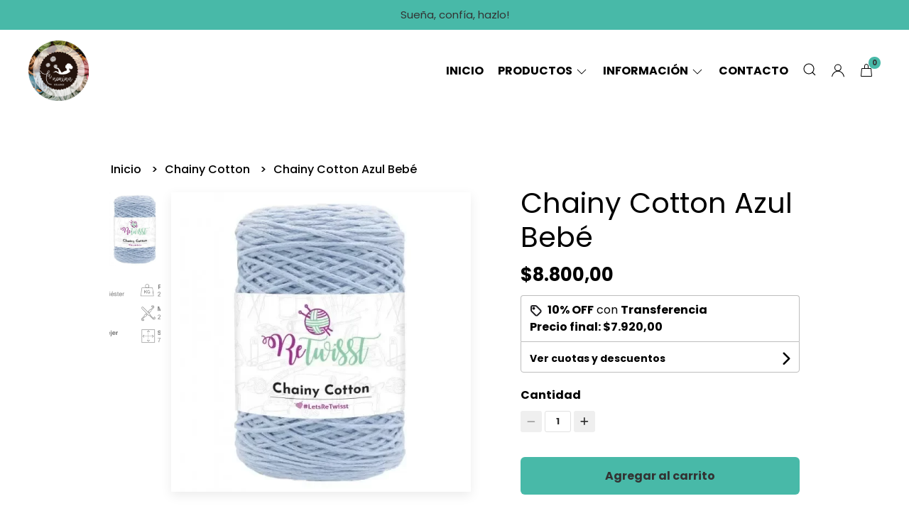

--- FILE ---
content_type: text/html; charset=UTF-8
request_url: https://www.lanoninatejedora.com.ar/chainy-cotton/chainy-cotton-azul-bebe
body_size: 18278
content:
<!DOCTYPE html>
<html lang="es">
<head>
    <meta charset="UTF-8">
    <meta name="viewport" content="width=device-width,user-scalable=no,initial-scale=1.0,minimum-scale=1.0,maximum-scale=1.0" />
    <meta name="csrf-token" content="PeZKHD3H84vYQRMzPK8T76Ag3v2FIWuIeQ0Nbubv">
    <meta http-equiv="X-UA-Compatible" content="ie=edge">
        <link rel="canonical" href="https://www.lanoninatejedora.com.ar/chainy-cotton/chainy-cotton-azul-bebe">
    <title>Chainy Cotton Azul Bebé - La Nonina Tejedora</title>
     
    <meta name="description" content="El hilo de algodón Chainy Cotton tiene una estructura trenzada delgada como una cadena.Es adecuado para tejer bolsos elegantes, manteles individuales o todo lo que puedas imaginar">
    <meta property="og:url" content="https://www.lanoninatejedora.com.ar/chainy-cotton/chainy-cotton-azul-bebe"/>
    <meta property="og:type" content="product"/> 
    <meta property="og:title" content="Chainy Cotton Azul Bebé"/>
    <meta property="og:description" content="El hilo de algodón Chainy Cotton tiene una estructura trenzada delgada como una cadena.Es adecuado para tejer bolsos elegantes, manteles individuales o todo lo que puedas imaginar"/>
    <meta property="og:image" content="https://d22fxaf9t8d39k.cloudfront.net/b5d0e816fc77541aaa174a4a4eec5eacda2fc692d18f2fe987b4af27bbb1af9640362.webp"/>
                <meta property="product:price:amount" content="8800"/> 
        <meta property="og:price:amount" content="8800"/> 
        <meta property="product:price:currency" content="ARS"/>
        <link rel="stylesheet" href="https://cdn.jsdelivr.net/npm/uikit@3.5.10/dist/css/uikit.min.css" />
    <link rel="stylesheet" href="https://d2gsyhqn7794lh.cloudfront.net/all.min.css" />
    <link rel="stylesheet" href="https://fonts.googleapis.com/css2?family=Poppins:wght@300;400;500;700&display=swap">
    <link rel="shortcut icon" href="https://d22fxaf9t8d39k.cloudfront.net/7e03eb953ac0571aabb85ac4664685307a826f843db8d2401de9c8e41b5a8e6a40362.png" />
    <style type="text/css">
        .uk-h1, .uk-h2, .uk-h3, .uk-h4, .uk-h5, .uk-h6, .uk-heading-2xlarge, .uk-heading-large, .uk-heading-medium, .uk-heading-small, .uk-heading-xlarge, .uk-button , h1, h2, h3, h4, h5, h6 {
            font-family: 'Poppins', sans-serif;
        }
        html, body, p, span, .field__label, .field__input, .field__textarea, .field__select {
            font-family: 'Poppins', sans-serif;
        }
        .background--primary, .background--primary-hover:hover {
            background-color: #48b9a8;
        }
        .text--primary, .text--primary-hover:hover, body {
            color: #000000 !important;
        }
        .contrast_text--primary, .contrast_text--primary-hover:hover {
            color: #333333;
        }
        .checkbox__check:checked::before {
            border: solid #48b9a8;
        }
        .checkbox__check:checked, .checkbox__check:checked:focus {
            border: 1px solid #48b9a8;
        }
        .checkbox__check:checked+.checkout__label-text {
            color: #48b9a8;
        }
        .border--primary {
            border: solid #000000;
        }
        .desktop-list__hover, .uk-section-block__title > span {
            background-image: linear-gradient(to bottom,transparent 0 65%, #48b9a8 65% 100%);
        }
        .products-feed__categories-list::-webkit-scrollbar-thumb, .uk-navbar-dropdown >.desktop-list__menu::-webkit-scrollbar-thumb {
            background: #48b9a8;
        }
        .border-radius {
            border-radius: 3px;
        }
        .border-radius-2x {
            border-radius: 6px;
        }
        .field__input.border-radius, .field__select.border-radius, .field__textarea.border-radius {
            border-radius: 3px;
        }
        .field__input.border-radius--plain, .field__select.border-radius--plain, .field__textarea.border-radius--plain {
            border-radius: 3px;
        }
        .field__input.border-radius.field__input--right-button {
            border-top-right-radius: 0px;
            border-bottom-right-radius: 0px;
        }
    </style>
    <link rel="stylesheet" href="https://d2op8dwcequzql.cloudfront.net/assets/1.35.0/templates/eris/css/style.css" />
                <script async src="https://www.googletagmanager.com/gtag/js?id=G-T5LJZ6DZ45">
        </script>
        <script>
            window.dataLayer = window.dataLayer || [];
            function gtag() {
                dataLayer.push(arguments);
            }
            gtag('js', new Date());
            gtag('config', "G-T5LJZ6DZ45");
        </script>
                <script>
!function(f,b,e,v,n,t,s)
{if(f.fbq)return;n=f.fbq=function(){n.callMethod?
n.callMethod.apply(n,arguments):n.queue.push(arguments)};
if(!f._fbq)f._fbq=n;n.push=n;n.loaded=!0;n.version='2.0';
n.queue=[];t=b.createElement(e);t.async=!0;
t.src=v;s=b.getElementsByTagName(e)[0];
s.parentNode.insertBefore(t,s)}(window, document,'script',
'https://connect.facebook.net/en_US/fbevents.js');
fbq('init', '293997305408260');
fbq('track', 'PageView');
</script>
<noscript><img height="1" width="1" style="display:none"
src="https://www.facebook.com/tr?id=293997305408260&ev=PageView&noscript=1"
/></noscript>
                <meta name="facebook-domain-verification" content="1b1jrjjx043nkjy6c9ontth207r06i" />
    </head>

<body>

    
    <div id="mobile-menu-sidenav" class="mobile-menu-sidenav" uk-offcanvas="overlay: true; flip: true; mode: slide">
    <div class="mobile-menu-sidenav__offcanvas-bar uk-offcanvas-bar uk-offcanvas-bar--desktop-full uk-offcanvas-bar--mobile-full text--primary">
        <button class="mobile-menu-sidenav__offcanvas-close uk-offcanvas-close text--primary" type="button" uk-close></button>
        <div class="mobile-menu-sidenav__menu">
                <ul class="mobile-menu-sidenav__list uk-nav-default uk-nav-parent-icon" uk-nav>
                    <li class="mobile-menu-sidenav__list-item">
                        <a href="https://www.lanoninatejedora.com.ar" class="mobile-menu-sidenav__item-link">Inicio</a>
                    </li>
                    <li class="mobile-menu-sidenav__list-item uk-parent">
                        <a href="/productos" class="mobile-menu-sidenav__item-link">Productos</a>
                                                    <ul class="mobile-menu-sidenav__sublist uk-nav-default uk-nav-sub uk-nav-parent-icon" uk-nav>
                <li class="mobile-menu-sidenav__list-item">
            <a href="https://www.lanoninatejedora.com.ar/productos" class="mobile-menu-sidenav__item-link">
                Ver todo en Productos
            </a>
        </li>
                                            <li class="mobile-menu-sidenav__list-item">
                    <a href="https://www.lanoninatejedora.com.ar/agujas" class="mobile-menu-sidenav__item-link">
                        Agujas
                    </a>
                </li>
                                                            <li class="mobile-menu-sidenav__item-link uk-parent">
                    <a href="#" class="mobile-menu-sidenav__item-link">
                        Accesorios
                    </a>
                    <ul class="mobile-menu-sidenav__sublist uk-nav-default uk-nav-sub uk-nav-parent-icon" uk-nav>
            <li class="mobile-menu-sidenav__list-item">
            <a href="https://www.lanoninatejedora.com.ar/accesorios" class="mobile-menu-sidenav__item-link">
                Ver todo en Accesorios
            </a>
        </li>
                                                                        <li class="mobile-menu-sidenav__list-item">
                    <a href="https://www.lanoninatejedora.com.ar/accesorios/marcadores" class="mobile-menu-sidenav__item-link">
                        Marcadores
                    </a>
                </li>
                                                            <li class="mobile-menu-sidenav__list-item">
                    <a href="https://www.lanoninatejedora.com.ar/accesorios/protectores" class="mobile-menu-sidenav__item-link">
                        Protectores
                    </a>
                </li>
                                                                                    </ul>                </li>
                                                                                    <li class="mobile-menu-sidenav__list-item">
                    <a href="https://www.lanoninatejedora.com.ar/trapillo" class="mobile-menu-sidenav__item-link">
                        Trapillo
                    </a>
                </li>
                                                            <li class="mobile-menu-sidenav__list-item">
                    <a href="https://www.lanoninatejedora.com.ar/chainy-cotton-cake" class="mobile-menu-sidenav__item-link">
                        Chainy Cotton Cake
                    </a>
                </li>
                                                            <li class="mobile-menu-sidenav__list-item">
                    <a href="https://www.lanoninatejedora.com.ar/chainy-cotton" class="mobile-menu-sidenav__item-link">
                        Chainy Cotton
                    </a>
                </li>
                                                            <li class="mobile-menu-sidenav__list-item">
                    <a href="https://www.lanoninatejedora.com.ar/ribbon" class="mobile-menu-sidenav__item-link">
                        Ribbon
                    </a>
                </li>
                                                            <li class="mobile-menu-sidenav__list-item">
                    <a href="https://www.lanoninatejedora.com.ar/ribbon-lurex" class="mobile-menu-sidenav__item-link">
                        Ribbon Lurex
                    </a>
                </li>
                        </ul>                                            </li>
                                            <li class="mobile-menu-sidenav__list-item uk-parent">
                            <a href="#" class="mobile-menu-sidenav__item-link">Información</a>
                            <ul class="uk-nav-sub uk-nav-parent-icon">
                                                                                                            <li class="mobile-menu-sidenav__list-item">
                                            <a href="https://www.lanoninatejedora.com.ar/formas-de-envio" class="mobile-menu-sidenav__item-link">Formas de envío</a>
                                        </li>
                                                                                                </ul>
                        </li>
                                                                                    <li class="mobile-menu-sidenav__list-item">
                            <a href="#wholesaler-modal" class="mobile-menu-sidenav__item-link" uk-toggle>Mayoristas</a>
                        </li>
                                                                <li class="mobile-menu-sidenav__list-item">
                            <a href="#contact-modal" class="mobile-menu-sidenav__item-link" uk-toggle>Contacto</a>
                        </li>
                                        <li class="mobile-menu-sidenav__list-item--divider"></li>
                </ul>
                <ul class="mobile-menu-sidenav__list-buttons mobile-menu-sidenav__list uk-nav-default uk-nav-parent-icon" uk-nav>
                                            <li>
                            <a href="#login-modal" class="mobile-menu-sidenav__item-link" uk-toggle>
                                <button type="button" id="login-mobile-btn" class="button button--full background--primary background--primary-hover contrast_text--primary contrast_text--primary-hover uk-button uk-button-input border-radius"  data-label="Iniciar sesión" data-spinner-ratio="0.75" >
     
        Iniciar sesión
    </button>                            </a>
                        </li>
                        <li>
                            <a href="#register-modal" class="mobile-menu-sidenav__item-link mobile-menu-sidenav__item-link--button" uk-toggle>Crear cuenta</a>
                        </li>
                                    </ul>
            </div>
    </div>
</div>    

    
            <div class="header-announcement background--primary">
            <p class="header-announcement__text contrast_text--primary">
                                    Sueña, confía, hazlo!
                            </p>
        </div>
        

    
    <div class="header-menu">
        <div class="uk-container">
            
            <nav class="header-menu__desktop uk-flex uk-flex-middle uk-flex-between uk-visible@m">
                
                <div class="header-logo header__left nav-overlay uk-flex uk-flex-middle">
                                            <a href="https://www.lanoninatejedora.com.ar" class="header-logo__link">
                            <img src="https://d22fxaf9t8d39k.cloudfront.net/521fc9e192cd752a744b06fcd5aed6ed5080cb3946aa581d0938625c3e870ee640362.png" class="header-logo__image" alt="Logo" />
                        </a>
                                    </div>
                

                
                <ul class="header-menu__desktop-list nav-overlay uk-flex uk-flex-middle">
                    <li class="desktop-list__item text--primary">
                        <a href="https://www.lanoninatejedora.com.ar" class="desktop-list__link desktop-list__hover">
                            Inicio
                        </a>
                    </li>
                    <li class="desktop-list__item text--primary">
                        <a href="#" class="desktop-list__link desktop-list__hover">
                            Productos
                            <span class="desktop-list__down-icon text--primary" uk-icon="icon: chevron-down"></span>
                        </a>
                                                <div class="header-menu__desktop-list__container-list uk-navbar-dropdown uk-navbar-dropdown-width-4" uk-dropdown="pos: bottom-left; boundary: !.header-menu__desktop-list; boundary-align: true">
                                <a href="https://www.lanoninatejedora.com.ar/productos" class="desktop-list__hover">
                                    <div class="uk-flex uk-flex-middle">
                                        <p class="desktop-list__title desktop-list__hover text--primary">Productos</p> <b class="desktop-list__text">(Ver todo)</b>
                                    </div>
                                </a>
                                <hr>
                                <div class="desktop-list__menu uk-navbar-dropdown-grid uk-child-width-1-4" uk-grid>
                                    <ul class="uk-nav uk-navbar-dropdown-nav">        
                <li class="desktop-list__subitem text--primary">
                    <a href="https://www.lanoninatejedora.com.ar/agujas" class="desktop-list-link__text desktop-list-link__text--bold text--primary">
                        Agujas
                    </a>
                </li>
            </ul>
           
                            <ul class="uk-nav uk-navbar-dropdown-nav">
                <li class="text--primary">
                    <a href="https://www.lanoninatejedora.com.ar/accesorios" class="desktop-list-link__text desktop-list-link__text--bold text--primary">
                        Accesorios
                    </a>
                    <ul class="uk-nav uk-navbar-dropdown-nav">        
                <li class="desktop-list__subitem text--primary">
                    <a href="https://www.lanoninatejedora.com.ar/accesorios/marcadores" class="desktop-list-link__text desktop-list-link__default">
                        Marcadores
                    </a>
                </li>
            </ul>
           
                            <ul class="uk-nav uk-navbar-dropdown-nav">        
                <li class="desktop-list__subitem text--primary">
                    <a href="https://www.lanoninatejedora.com.ar/accesorios/protectores" class="desktop-list-link__text desktop-list-link__default">
                        Protectores
                    </a>
                </li>
            </ul>
           
                        






                </li>
            </ul>
           
                                    <ul class="uk-nav uk-navbar-dropdown-nav">        
                <li class="desktop-list__subitem text--primary">
                    <a href="https://www.lanoninatejedora.com.ar/trapillo" class="desktop-list-link__text desktop-list-link__text--bold text--primary">
                        Trapillo
                    </a>
                </li>
            </ul>
           
                            <ul class="uk-nav uk-navbar-dropdown-nav">        
                <li class="desktop-list__subitem text--primary">
                    <a href="https://www.lanoninatejedora.com.ar/chainy-cotton-cake" class="desktop-list-link__text desktop-list-link__text--bold text--primary">
                        Chainy Cotton Cake
                    </a>
                </li>
            </ul>
           
                            <ul class="uk-nav uk-navbar-dropdown-nav">        
                <li class="desktop-list__subitem text--primary">
                    <a href="https://www.lanoninatejedora.com.ar/chainy-cotton" class="desktop-list-link__text desktop-list-link__text--bold text--primary">
                        Chainy Cotton
                    </a>
                </li>
            </ul>
           
                            <ul class="uk-nav uk-navbar-dropdown-nav">        
                <li class="desktop-list__subitem text--primary">
                    <a href="https://www.lanoninatejedora.com.ar/ribbon" class="desktop-list-link__text desktop-list-link__text--bold text--primary">
                        Ribbon
                    </a>
                </li>
            </ul>
           
                            <ul class="uk-nav uk-navbar-dropdown-nav">        
                <li class="desktop-list__subitem text--primary">
                    <a href="https://www.lanoninatejedora.com.ar/ribbon-lurex" class="desktop-list-link__text desktop-list-link__text--bold text--primary">
                        Ribbon Lurex
                    </a>
                </li>
            </ul>
           
    






                                </div>
                            </div>
                                            </li>
                                            <li class="desktop-list__item text--primary">
                            <a class="desktop-list__link desktop-list__hover" href="#">
                                Información
                                <span class="desktop-list__down-icon text--primary" uk-icon="icon: chevron-down"></span>
                            </a>
                            <ul class="uk-nav-sub uk-nav-parent-icon" uk-dropdown>
                                                                                                            <li class="desktop-list__subitem nav-overlay text--primary">
                                            <a href="https://www.lanoninatejedora.com.ar/formas-de-envio" class="desktop-list-link__text desktop-list-link__text--bold">
                                                Formas de envío
                                            </a>
                                        </li>
                                                                                                </ul>
                        </li>
                                                                                    <li class="desktop-list__item text--primary">
                            <a href="#contact-modal" class="desktop-list__link desktop-list__hover" uk-toggle>
                                Contacto
                            </a>
                        </li>
                                        
                    <li class="desktop-list__item text--primary">
                        <a class="uk-navbar-toggle desktop-list__link" href="#"
                            uk-toggle="target: .nav-overlay;">
                            <svg style="margin-top:-4px" width="20" height="20" viewBox="0 0 20 20" xmlns="http://www.w3.org/2000/svg"><circle fill="none" stroke="#000" stroke-width="1.1" cx="9" cy="9" r="7"></circle><path fill="none" stroke="#000" stroke-width="1.1" d="M14,14 L18,18 L14,14 Z"></path></svg>
                        </a>
                    </li>
                    <li class="desktop-list__item text--primary">
                        <a class="desktop-list__link" href="#">
                            <svg style="margin-top:-4px" width="20" height="20" viewBox="0 0 20 20" xmlns="http://www.w3.org/2000/svg"><circle fill="none" stroke="#000" stroke-width="1.1" cx="9.9" cy="6.4" r="4.4"></circle><path fill="none" stroke="#000" stroke-width="1.1" d="M1.5,19 C2.3,14.5 5.8,11.2 10,11.2 C14.2,11.2 17.7,14.6 18.5,19.2"></path></svg>
                        </a>
                        <ul class="uk-nav-sub uk-nav-parent-icon" uk-dropdown>
                                                                                                <li class="desktop-list__subitem text--primary">
                                        <a href="#wholesaler-modal" class="desktop-list-link__text desktop-list-link__text--bold" uk-toggle>
                                            Mayoristas
                                        </a>
                                    </li>
                                                                <li class="desktop-list__subitem text--primary">
                                    <a href="#register-modal" class="desktop-list-link__text desktop-list-link__text--bold" uk-toggle>
                                        Crear cuenta
                                    </a>
                                </li>
                                <li class="desktop-list__subitem text--primary">
                                    <a href="#login-modal" class="desktop-list-link__text desktop-list-link__text--bold" uk-toggle>
                                        Iniciar sesión
                                    </a>
                                </li>
                                                    </ul>
                    </li>
                    
                    <li class="desktop-list__item desktop-list__item--cart desktop-list__item--cart contrast_text--primary">
                        <a href="#" uk-toggle="target: #cart-sidenav" class="desktop-list__link">
                            <svg style="margin-top:-3px" width="20" height="20" viewBox="0 0 20 20" xmlns="http://www.w3.org/2000/svg"><path fill="none" stroke="#000" d="M7.5,7.5V4A2.48,2.48,0,0,1,10,1.5,2.54,2.54,0,0,1,12.5,4V7.5"></path><polygon fill="none" stroke="#000" points="16.5 7.5 3.5 7.5 2.5 18.5 17.5 18.5 16.5 7.5"></polygon></svg>
                            <span class="cart-qty background--primary contrast_text--primary">0</span>
                        </a>
                    </li>
                </ul>
                

                
                <div class="nav-overlay uk-navbar-left uk-flex-1" hidden>
                    <div class="uk-navbar-item uk-width-expand">
                        <form method="GET" action="/search" class="uk-search uk-search-navbar uk-width-1-1">
                            <input class="header-search__input uk-search-input " type="text" name="q" min-length="2" autocomplete="off" placeholder="Buscar..." required autofocus>
                        </form>
                    </div>
                    <a class="uk-navbar-toggle" uk-close uk-toggle="target: .nav-overlay;" href="#"></a>
                </div>
                
            </nav>
            

            
            <nav class="header-menu__mobile uk-flex uk-flex-middle uk-flex-between uk-hidden@m">
                
                <div class="header-logo nav-overlay uk-flex uk-flex-middle">
                                            <a href="https://www.lanoninatejedora.com.ar" class="header-logo__link">
                            <img src="https://d22fxaf9t8d39k.cloudfront.net/521fc9e192cd752a744b06fcd5aed6ed5080cb3946aa581d0938625c3e870ee640362.png" class="header-logo__image" alt="Logo" />
                        </a>
                                    </div>
                
                <div class="mobile__actions">
                    <ul class="mobile__actions-list nav-overlay uk-flex uk-flex-row uk-flex-middle">
                        
                        <li class="actions-list__item text--primary">
                            <a uk-toggle="target: .nav-overlay;" href="#">
                                <svg style="margin-top:-4px" width="20" height="20" viewBox="0 0 20 20" xmlns="http://www.w3.org/2000/svg"><circle fill="none" stroke="#000" stroke-width="1.1" cx="9" cy="9" r="7"></circle><path fill="none" stroke="#000" stroke-width="1.1" d="M14,14 L18,18 L14,14 Z"></path></svg>
                            </a>
                        </li>
                        
                        <li class="actions-list__item text--primary">
                            <a href="#" uk-toggle="target: #cart-sidenav" class="actions-list__item actions-list__item--cart text--primary">
                                <svg style="margin-top:-3px" width="20" height="20" viewBox="0 0 20 20" xmlns="http://www.w3.org/2000/svg"><path fill="none" stroke="#000" d="M7.5,7.5V4A2.48,2.48,0,0,1,10,1.5,2.54,2.54,0,0,1,12.5,4V7.5"></path><polygon fill="none" stroke="#000" points="16.5 7.5 3.5 7.5 2.5 18.5 17.5 18.5 16.5 7.5"></polygon></svg>
                                <span class="cart-qty background--primary contrast_text--primary">0</span>        
                            </a>
                        </li>
                        <li class="actions-list__item text--primary">
                            <a href="#" class="mobile__hamburger-btn text--primary" uk-toggle="target: #mobile-menu-sidenav">
                                <svg width="20" height="20" viewBox="0 0 20 20" xmlns="http://www.w3.org/2000/svg"><rect x="2" y="4" width="16" height="1"></rect><rect x="2" y="9" width="16" height="1"></rect><rect x="2" y="14" width="16" height="1"></rect></svg>
                            </a>
                        </li>
                    </ul>
                </div>
                
                <div class="nav-overlay uk-navbar-left uk-flex-1" hidden>
                    <div class="uk-navbar-item uk-width-expand">
                        <form method="GET" action="/search" class="uk-search uk-search-navbar uk-width-1-1">
                            <input class="header-search__input uk-search-input " type="text" name="q" min-length="2" autocomplete="off" placeholder="Buscar..." required autofocus>
                        </form>
                    </div>
                    <a class="uk-navbar-toggle" uk-close uk-toggle="target: .nav-overlay;" href="#"></a>
                </div>
                
            </nav>
            
        </div>
    </div>
    

    
        <section class="product-vip uk-container uk-section-block--m uk-section-block--half">
        <div class="product-vip__container uk-grid-large uk-flex-center uk-grid" uk-grid>
            
                            <div class="product-vip__left-container uk-width-1-2@s uk-width-1-1">
                    <ul class="product-vip__breadcrumb breadcrumb">
                        <li class="breadcrumb__item">
                            <a href="https://www.lanoninatejedora.com.ar" class="breadcrumb__link text--primary text--primary-hover">
                                Inicio
                            </a>
                        </li>
                                                    <li class="breadcrumb__item">
                                <a href="https://www.lanoninatejedora.com.ar/chainy-cotton" class="breadcrumb__link text--primary text--primary-hover">
                                    Chainy Cotton
                                </a>
                            </li>
                                                <li class="breadcrumb__item">
                            <a href="https://www.lanoninatejedora.com.ar" class="breadcrumb__link text--primary text--primary-hover">
                                Chainy Cotton Azul Bebé
                            </a>
                        </li>
                    </ul>
                    <div class="uk-grid-small uk-grid" uk-grid>
                        <div class="uk-width-1-6@m uk-visible@m">
                            <div class="product-vip__images-scroll-container">
                                                                <div class="product-vip__images-grid">
                                    <ul class="product-vip__images-grid-list">
                                                                                    <li class="product-vip__images-grid-list-item" data-index=0>
                                                <img data-src="https://d22fxaf9t8d39k.cloudfront.net/b5d0e816fc77541aaa174a4a4eec5eacda2fc692d18f2fe987b4af27bbb1af9640362.webp" 
                                                class="product-vip__images-grid-mini-image lazy-image  product-vip__images-grid-mini-image-active" alt="Miniatura de producto - 0" 
                                                >
                                            </li>
                                                                                    <li class="product-vip__images-grid-list-item" data-index=1>
                                                <img data-src="https://d22fxaf9t8d39k.cloudfront.net/d9599a6f2e80bf6b6ddb5f9c9c77a26a67da65c1cc0246ed2f0d030df5d476fc40362.png" 
                                                class="product-vip__images-grid-mini-image lazy-image " alt="Miniatura de producto - 1" 
                                                >
                                            </li>
                                         
                                    </ul>
                                </div>
                                                            </div>
                        </div>
                        <div class="uk-width-5-6@m uk-width-1-1">
                            <div class="product__vip-images-grid-wrapper">
                                <div uk-lightbox>
                                    <a class="product-vip__images-grid-full-image-lightbox" href="https://d22fxaf9t8d39k.cloudfront.net/b5d0e816fc77541aaa174a4a4eec5eacda2fc692d18f2fe987b4af27bbb1af9640362.webp">
                                        <img src="https://d22fxaf9t8d39k.cloudfront.net/b5d0e816fc77541aaa174a4a4eec5eacda2fc692d18f2fe987b4af27bbb1af9640362.webp" class="product-vip__images-grid-full-image uk-box-shadow-medium">
                                    </a>
                                                                            <a href="https://d22fxaf9t8d39k.cloudfront.net/b5d0e816fc77541aaa174a4a4eec5eacda2fc692d18f2fe987b4af27bbb1af9640362.webp"></a>
                                                                            <a href="https://d22fxaf9t8d39k.cloudfront.net/d9599a6f2e80bf6b6ddb5f9c9c77a26a67da65c1cc0246ed2f0d030df5d476fc40362.png"></a>
                                     
                                </div>
                            </div>
                        </div>
                        <div class="uk-width-1-1 uk-hidden@m">
                             <div class="product-vip__images-scroll-container-horizontal">
                                                                <div class="product-vip__images-grid-horizontal">
                                    <ul class="product-vip__images-grid-list uk-flex uk-flex-row">
                                                                                    <li class="product-vip__images-grid-list-item" data-index=0>
                                                <img data-src="https://d22fxaf9t8d39k.cloudfront.net/b5d0e816fc77541aaa174a4a4eec5eacda2fc692d18f2fe987b4af27bbb1af9640362.webp" class="product-vip__images-grid-mini-image lazy-image  product-vip__images-grid-mini-image-active" alt="Miniatura de producto - 0">
                                            </li>
                                                                                    <li class="product-vip__images-grid-list-item" data-index=1>
                                                <img data-src="https://d22fxaf9t8d39k.cloudfront.net/d9599a6f2e80bf6b6ddb5f9c9c77a26a67da65c1cc0246ed2f0d030df5d476fc40362.png" class="product-vip__images-grid-mini-image lazy-image " alt="Miniatura de producto - 1">
                                            </li>
                                         
                                    </ul>
                                </div>
                                                            </div>
                        </div>
                    </div>
                    <div class="product-vip__description uk-visible@m ql-container">
                        <p>El hilo de algodón Chainy Cotton tiene una estructura trenzada delgada como una cadena.</p><p>Es adecuado para tejer bolsos elegantes, manteles individuales o todo lo que puedas imaginar.</p>
                    </div>
                </div>
                        
            
            <div class="product-vip__right-container uk-width-2-5@m uk-width-1-1">
                <div class="uk-child-width-1-1 uk-grid" uk-grid>
                    <div>
                        <h1 class="product-vip__title text--primary">Chainy Cotton Azul Bebé</h1>
                         
                            <p class="product-vip__price uk-flex uk-flex-middle text--primary">
                                <span class="product-vip__price-value">
                                    $8.800,00 
                                                                    </span>
                                                            </p>
                                                                                                
                                                                        <div class="product-vip__show-payment-offers-discount" data-discount="10">
                                        <svg xmlns="http://www.w3.org/2000/svg" viewBox="0 0 448 512" width="18px" height="16px" style="fill: white;stroke: #1C1B1F;stroke-width: 60;"><path d="M0 80L0 229.5c0 17 6.7 33.3 18.7 45.3l176 176c25 25 65.5 25 90.5 0L418.7 317.3c25-25 25-65.5 0-90.5l-176-176c-12-12-28.3-18.7-45.3-18.7L48 32C21.5 32 0 53.5 0 80zm112 32a32 32 0 1 1 0 64 32 32 0 1 1 0-64z"/></svg>
                                        <span class="product-vip__promo-transfer-value">
                                            <strong>10% OFF</strong> con <b>Transferencia</b>
                                        </span>
                                        <p class="uk-text-bolder">Precio final:  <span class="final-price">$7.920,00 </span></p>
                                    </div>
                                                                                                                                                                                                                  <div class="product-vip__payment-offers-container" style="border-radius: 0px 0px 4px 4px;">
                                    
                                    <div class="product-vip__show-payment-offers-box" style="display: none;">
                                        <p class="product-vip__show-payment-offers-text text--primary">
                                            <a href="#" class="product-vip__show-payment-offers-link text--primary">
                                                Ver cuotas y descuentos
                                                <span class="product-vip__show-payment-offers-loading"></span>
                                            </a>
                                        </p>
                                        <i class="fa fa-chevron-right fa-lg product-vip__show-payment-offers-icon" aria-hidden="true"></i>
                                    </div>
                                </div>
                                                                                                                                <div class="product-vip__fields uk-child-width-1-1 uk-grid" uk-grid>
                                                                    <div>
                                        <form method="POST" action="#" id="add_to_cart-form">
                                            <input type="hidden" name="product" value="1833431">
                                            <input type="hidden" name="stock" value="3825058">
                                            <div id="add_to_cart-msg"></div>
                                                                                        <div class="uk-child-width-1-1 uk-grid-small uk-grid" uk-grid>
                                                <div>
                                                    <div class="product-vip__quantity">
                                                        <p class="product-vip__quantity-name text--primary">Cantidad</p>
                                                        <div class="product-vip__quantity-fields">
                                                            <button class="product-vip__quantity-button product-vip__quantity-button--remove product-vip__quantity-button--disabled border-radius" data-action="remove"><i class="fas fa-minus"></i></button>
                                                            <span class="product-vip__quantity-value border-radius">1</span>
                                                            <button class="product-vip__quantity-button product-vip__quantity-button--add border-radius" data-action="add"><i class="fas fa-plus"></i></button>
                                                        </div>
                                                        <div class="field field--quantity">
                <input type="hidden" name="quantity" id="quantity" class="field__input border-radius" value="1" data-regex="/^[1-9]{1}([0-9]?)*$/" data-message="Ingrese una cantidad válida"  data-required="1"/>
        <p class="field__message field__message--quantity"></p>
</div>                                                    </div>
                                                </div>
                                                                                                <div>
                                                    <button type="submit" id="add_to_cart-btn" class="button border-radius-2x button--full background--primary background--primary-hover contrast_text--primary contrast_text--primary-hover uk-button uk-button-large border-radius"  data-label="Agregar al carrito" data-spinner-ratio="1" >
     
        Agregar al carrito
    </button>                                                </div>
                                            </div>
                                        </form>
                                    </div>
                                                                            <div>
                                            <form method="GET" action="#" id="shipment_cost-form">
                                                <div class="uk-grid-collapse uk-grid" uk-grid>
                                                                                                            <div class="uk-width-1-1">
                                                            <div class="product-vip__alert-box">
                                                                <p class="product-vip__alert-text">
                                                                    <span uk-icon="icon: info; ratio: 0.9;"></span>
                                                                    Vamos a tratar de despachar el mismo día de la compra o al día siguiente!
                                                                </p>
                                                            </div>
                                                        </div>
                                                                                                        <div class="uk-width-1-1">
                                                        <p class="product-vip__shipment-cost-title text--primary">
                                                            <i class="fas fa-truck"></i>
                                                            Calculá el costo de envío
                                                        </p>
                                                    </div>
                                                    <div class="uk-width-3-5">
                                                        <div class="field field--shipment_cost-cp">
                <input type="number" name="shipment_cost-cp" id="shipment_cost-cp" class="field__input border-radius field__input--right-button border-radius--plain" data-regex="/^[1-9]{1}[0-9]{3}$/" data-message="Ingrese un código postal válido" placeholder="Código postal" data-required="0"/>
        <p class="field__message field__message--shipment_cost-cp"></p>
</div>                                                    </div>
                                                    <div class="uk-width-2-5">
                                                        <button type="submit" id="shipment_cost-btn" class="button uk-button-input--no-radius uk-button-input-outline button--full background--primary background--primary-hover contrast_text--primary contrast_text--primary-hover uk-button uk-button-input border-radius"  data-label="Calcular" data-spinner-ratio="0.75" >
     
        Calcular
    </button>                                                    </div>
                                                    <div class="uk-width-1-1">
                                                        <div class="product-vip__shipping-results uk-grid-small uk-child-width-1-1 uk-grid" uk-grid></div>
                                                    </div>
                                                </div>
                                            </form>        
                                        </div>
                                                                                                </div>
                                            </div>
                </div>
            </div>
            
            <div class="uk-width-1-1 uk-hidden@m">
                <div class="product-vip__description ql-container">
                    <p>El hilo de algodón Chainy Cotton tiene una estructura trenzada delgada como una cadena.</p><p>Es adecuado para tejer bolsos elegantes, manteles individuales o todo lo que puedas imaginar.</p>
                </div>
            </div>
        </div>
    </section>
     
    <div id="promotions-modal" class="modal" uk-modal>
    <div class="modal__dialog uk-modal-dialog">
        <form id="promotions-form" action="#" method="POST">
            <div class="modal__header uk-modal-header">
                <button class="modal__close text--primary text--primary-hover uk-modal-close-default uk-close-large" type="button" uk-close></button>
                <p class="modal__title uk-modal-title text--primary">Métodos de pago y financiación</p>
                            </div>
            <div class="modal__body uk-modal-body" uk-overflow-auto>
                <div id="promotions-alert"></div>
                <div id="promotions-modal-content">
                    <div class="uk-container">
            <ul id="promotions-payment-methods" uk-accordion="multiple: true">
            </ul>
       </div>
                </div>
            </div>
                    </form>
    </div>
</div>     
    

    
        

    
    <footer class="footer">
        <div class="footer__top">
            <div class="footer__container uk-container">
                <div class="footer__top__items">
                    <div class="footer__top__item footer__top__payment">
                        <h5 class="footer__top__title text--primary">
                            Medios de pago
                        </h5>
                        <div class="footer__top__icons uk-flex-wrap">
                            <img src="https://dk0k1i3js6c49.cloudfront.net/applications/logos/payment-icons/1.png" class="footer__top__icon" alt="Medio Pago"> 
    <img src="https://dk0k1i3js6c49.cloudfront.net/applications/logos/payment-icons/7.png" class="footer__top__icon" alt="Medio Pago"> 
    <img src="https://dk0k1i3js6c49.cloudfront.net/applications/logos/payment-icons/mastercard.png" class="footer__top__icon" alt="Medio Pago"> 
    <img src="https://dk0k1i3js6c49.cloudfront.net/applications/logos/payment-icons/visa.png" class="footer__top__icon" alt="Medio Pago"> 
    <img src="https://dk0k1i3js6c49.cloudfront.net/applications/logos/payment-icons/american-express.png" class="footer__top__icon" alt="Medio Pago"> 
    <img src="https://dk0k1i3js6c49.cloudfront.net/applications/logos/payment-icons/naranja.png" class="footer__top__icon" alt="Medio Pago"> 
    <img src="https://dk0k1i3js6c49.cloudfront.net/applications/logos/payment-icons/cabal.png" class="footer__top__icon" alt="Medio Pago"> 
    <img src="https://dk0k1i3js6c49.cloudfront.net/applications/logos/payment-icons/maestro.png" class="footer__top__icon" alt="Medio Pago"> 
    <img src="https://dk0k1i3js6c49.cloudfront.net/applications/logos/payment-icons/diners-club.png" class="footer__top__icon" alt="Medio Pago"> 
    <img src="https://dk0k1i3js6c49.cloudfront.net/applications/logos/payment-icons/nativa.png" class="footer__top__icon" alt="Medio Pago"> 
    <img src="https://dk0k1i3js6c49.cloudfront.net/applications/logos/payment-icons/argencard.png" class="footer__top__icon" alt="Medio Pago"> 
    <img src="https://dk0k1i3js6c49.cloudfront.net/applications/logos/payment-icons/pagofacil.png" class="footer__top__icon" alt="Medio Pago"> 
    <img src="https://dk0k1i3js6c49.cloudfront.net/applications/logos/payment-icons/rapipago.png" class="footer__top__icon" alt="Medio Pago"> 
    <img src="https://dk0k1i3js6c49.cloudfront.net/applications/logos/payment-icons/3.png" class="footer__top__icon" alt="Medio Pago"> 
    <img src="https://dk0k1i3js6c49.cloudfront.net/applications/logos/payment-icons/5.png" class="footer__top__icon" alt="Medio Pago"> 
                        </div>
                    </div>
                    <div class="footer__top__item">
                        <h5 class="footer__top__title text--primary">
                            Medios de envío
                        </h5>
                        <div class="footer__top__icons uk-flex uk-flex-wrap">
                            <img src="https://dk0k1i3js6c49.cloudfront.net/iconos-envio/correo-argentino.png" class="footer__top__icon" alt="Medio Envio"> 
    <img src="https://dk0k1i3js6c49.cloudfront.net/iconos-envio/personalizado.png" class="footer__top__icon" alt="Medio Envio"> 
    <img src="https://dk0k1i3js6c49.cloudfront.net/iconos-envio/acordar.png" class="footer__top__icon" alt="Medio Envio"> 
                        </div>
                    </div>
                                            <div class="footer__top__item">
                            <h5 class="footer__top__title text--primary">
                                Nuestras redes sociales
                            </h5>
                            <ul class="footer__top__social-media-list uk-flex uk-flex-row">
                                                                    <li class="footer__top__social-media-item text--primary">
                                        <a href="https://facebook.com/La-Nonina-Argentina-269462303702209"
                                            class="footer__top__social-media-link" target="_blank">
                                            <i class="fab fa-facebook-f footer__top__social-media-icon"></i>
                                        </a>
                                    </li>
                                                                                                                                    <li class="footer__top__social-media-item text--primary">
                                        <a href="https://instagram.com/la_nonina_tejedora_argentina"
                                            class="footer__top__social-media-link" target="_blank">
                                            <i class="fab fa-instagram footer__top__social-media-icon"></i>
                                        </a>
                                    </li>
                                                                                                                                    <li class="footer__top__social-media-item text--primary">
                                        <a href="https://www.youtube.com/@lanoninatejedoraargentina"
                                            class="footer__top__social-media-link" target="_blank">
                                            <i class="fab fa-youtube footer__top__social-media-icon"></i>
                                        </a>
                                    </li>
                                                                                            </ul>
                        </div>
                                        <div class="footer__top__item">
                        <h5 class="footer__top__title text--primary">
                            Contacto
                        </h5>
                        <ul class="footer__top__info-list uk-flex">
                            <li class="footer__top__info-item text--primary">
                                <a href="mailto:info@lanoninatejedora.com.ar" class="footer__top__info-link"
                                    target="_blank">
                                    info@lanoninatejedora.com.ar
                                </a>
                            </li>
                                                                                    <li class="footer__top__info-item footer__top__info-item--underline text--primary">
                                <a href="#regret-modal" uk-toggle>
                                    Botón de arrepentimiento
                                </a>
                            </li>
                                                    </ul>
                    </div>
                </div>
            </div>
        </div>
        <div class="footer__bottom">
            <div class="footer__container uk-container">
                <div class="footer__bottom__copyright uk-flex uk-flex-row uk-flex-middle">
                    <p class="footer__bottom__copyright-text text--primary">
                        Creado con 
                    </p>
                    <a href="https://www.empretienda.com" target="_blank">
                        <svg class="footer__bottom__copyright-empretienda-logo" width="104px" height="15px" viewBox="0 0 104 15" version="1.1" xmlns="http://www.w3.org/2000/svg" xmlns:xlink="http://www.w3.org/1999/xlink">
                            <g id="Page-1" stroke="none" stroke-width="1" fill="none" fill-rule="evenodd">
                                <g fill="#000000" fill-rule="nonzero">
                                    <g id="Group" transform="translate(19.230769, 0.769231)">
                                        <path d="M19.35,10.2384615 C18.7269231,10.2384615 18.1384615,10.2384615 17.5076923,10.2384615 C17.5076923,10.1192308 17.5076923,10.0115385 17.5076923,9.90384615 C17.5076923,8.66923077 17.5076923,7.43461538 17.5076923,6.2 C17.5076923,6.06923077 17.5076923,5.93846154 17.4923077,5.81153846 C17.4,5.05 17.0038462,4.65769231 16.3269231,4.64615385 C15.6230769,4.63461538 15.1230769,5.06923077 15.0192308,5.79230769 C14.9884615,6.00384615 14.9769231,6.21923077 14.9769231,6.43076923 C14.9730769,7.58076923 14.9769231,8.73461538 14.9769231,9.88461538 C14.9769231,9.99615385 14.9769231,10.1038462 14.9769231,10.2538462 C14.3884615,10.2538462 13.8269231,10.2615385 13.2615385,10.2423077 C13.2153846,10.2423077 13.1384615,10.0807692 13.1384615,9.99615385 C13.1307692,9.03076923 13.1346154,8.06538462 13.1307692,7.1 C13.1307692,6.68076923 13.1384615,6.26538462 13.1230769,5.84615385 C13.0961538,5.16153846 12.7307692,4.74230769 12.1038462,4.65384615 C11.4730769,4.56538462 10.9038462,4.90384615 10.7153846,5.51538462 C10.6346154,5.77692308 10.6,6.06153846 10.6,6.33461538 C10.5884615,7.52307692 10.5961538,8.71153846 10.5961538,9.9 C10.5961538,10.0076923 10.5961538,10.1153846 10.5961538,10.2384615 C9.96923077,10.2384615 9.38076923,10.2384615 8.77307692,10.2384615 C8.77307692,7.87692308 8.77307692,5.53076923 8.77307692,3.16538462 C9.36923077,3.16538462 9.95769231,3.16538462 10.5769231,3.16538462 C10.5884615,3.36538462 10.6,3.57307692 10.6115385,3.85 C11.1538462,3.17307692 11.8346154,2.93461538 12.6076923,2.94230769 C13.3961538,2.95 14.05,3.25 14.4807692,3.90769231 C14.6423077,3.76923077 14.7807692,3.63461538 14.9307692,3.51538462 C15.8,2.85 16.7615385,2.77307692 17.7461538,3.15769231 C18.7038462,3.53076923 19.1576923,4.31923077 19.2961538,5.30384615 C19.3461538,5.65 19.3461538,6.00769231 19.3461538,6.35769231 C19.3538462,7.54615385 19.35,8.73461538 19.35,9.92307692 C19.35,10.0230769 19.35,10.1230769 19.35,10.2384615 Z" id="Path"></path>
                                        <path d="M73.6038462,3.91538462 C73.6038462,2.69615385 73.6038462,1.52307692 73.6038462,0.319230769 C74.2192308,0.319230769 74.8153846,0.319230769 75.4307692,0.319230769 C75.4307692,3.62307692 75.4307692,6.91923077 75.4307692,10.2384615 C74.8346154,10.2384615 74.2461538,10.2384615 73.6192308,10.2384615 C73.6192308,9.99615385 73.6192308,9.75384615 73.6192308,9.50769231 C73.5653846,9.51153846 73.5384615,9.50384615 73.5307692,9.51538462 C72.4807692,10.8346154 69.7230769,10.9269231 68.4,8.8 C67.2038462,6.87692308 67.8923077,4.25 69.8423077,3.28076923 C71.0269231,2.69230769 72.6576923,2.86923077 73.4923077,3.84230769 C73.5076923,3.86153846 73.5346154,3.86923077 73.6038462,3.91538462 Z M69.6538462,6.7 C69.6538462,7.87692308 70.4846154,8.71153846 71.6461538,8.70384615 C72.7846154,8.69615385 73.6076923,7.85384615 73.6076923,6.69230769 C73.6076923,5.52692308 72.7884615,4.69615385 71.6384615,4.69615385 C70.4692308,4.69615385 69.6538462,5.51923077 69.6538462,6.7 Z" id="Shape"></path>
                                        <path d="M22.7538462,9.44230769 C22.7538462,10.6923077 22.7538462,11.8769231 22.7538462,13.0807692 C22.1423077,13.0807692 21.5538462,13.0807692 20.9384615,13.0807692 C20.9384615,9.78461538 20.9384615,6.48846154 20.9384615,3.16923077 C21.5307692,3.16923077 22.1269231,3.16923077 22.7538462,3.16923077 C22.7538462,3.41538462 22.7538462,3.65 22.7538462,3.86538462 C23.1192308,3.63076923 23.45,3.34615385 23.8307692,3.18461538 C25.2038462,2.60769231 26.8038462,3.07307692 27.7461538,4.28076923 C28.8230769,5.66153846 28.8115385,7.73846154 27.7423077,9.12692308 C26.4730769,10.7653846 23.9884615,10.8769231 22.7538462,9.44230769 Z M22.7576923,6.65769231 C22.7423077,7.83846154 23.5576923,8.69230769 24.7076923,8.70384615 C25.8538462,8.71538462 26.6961538,7.88846154 26.7115385,6.73461538 C26.7269231,5.56153846 25.9230769,4.71153846 24.7884615,4.69615385 C23.6038462,4.67692308 22.7730769,5.48461538 22.7576923,6.65769231 Z" id="Shape"></path>
                                        <path d="M82.5769231,3.92307692 C82.5769231,3.65 82.5769231,3.41923077 82.5769231,3.16923077 C83.1923077,3.16923077 83.7846154,3.16923077 84.4,3.16923077 C84.4,5.52307692 84.4,7.87307692 84.4,10.2423077 C83.8,10.2423077 83.2115385,10.2423077 82.5884615,10.2423077 C82.5884615,9.99615385 82.5884615,9.75 82.5884615,9.48461538 C82.5269231,9.50384615 82.4961538,9.50769231 82.4846154,9.52307692 C81.4653846,10.7538462 78.9730769,10.9115385 77.5769231,9.10769231 C76.1346154,7.24230769 76.7153846,4.36153846 78.7423077,3.31153846 C79.9653846,2.67692308 81.6115385,2.87692308 82.4653846,3.85384615 C82.4807692,3.87307692 82.5076923,3.88076923 82.5769231,3.92307692 Z M80.5769231,4.69615385 C79.4307692,4.7 78.6192308,5.53076923 78.6192308,6.7 C78.6192308,7.86153846 79.4423077,8.7 80.5846154,8.70384615 C81.7384615,8.70769231 82.5807692,7.85769231 82.5769231,6.69230769 C82.5730769,5.52307692 81.7423077,4.69230769 80.5769231,4.69615385 Z" id="Shape"></path>
                                        <path d="M53.2384615,7.44615385 C53.4269231,8.13846154 53.8538462,8.53076923 54.4807692,8.68846154 C55.3038462,8.89615385 56.0846154,8.82692308 56.7384615,8.2 C56.7846154,8.15384615 56.9,8.12307692 56.9461538,8.14615385 C57.4,8.39615385 57.8461538,8.65769231 58.3461538,8.94615385 C58.1076923,9.19230769 57.9153846,9.42692308 57.6884615,9.62307692 C56.2269231,10.8923077 53.2230769,10.7461538 51.95,8.88846154 C50.9346154,7.40384615 51.1346154,5.16538462 52.4269231,3.95 C53.7653846,2.69230769 55.9384615,2.57692308 57.3307692,3.73461538 C58.4384615,4.65384615 58.8038462,5.87307692 58.6384615,7.27692308 C58.6153846,7.48461538 58.4769231,7.44615385 58.3576923,7.44615385 C56.7692308,7.44615385 55.1846154,7.44615385 53.5961538,7.44615385 C53.4884615,7.44615385 53.3884615,7.44615385 53.2384615,7.44615385 Z M56.8307692,6.01923077 C56.6769231,5.39230769 56.3653846,4.94230769 55.7923077,4.73076923 C55.0538462,4.46153846 54.35,4.53846154 53.7346154,5.06153846 C53.4038462,5.34230769 53.2076923,5.78076923 53.2769231,6.01923077 C54.4461538,6.01923077 55.6076923,6.01923077 56.8307692,6.01923077 Z" id="Shape"></path>
                                        <path d="M2.01153846,7.44615385 C2.18846154,8.06923077 2.55,8.46538462 3.10384615,8.63846154 C3.97692308,8.91153846 4.80769231,8.86538462 5.51923077,8.19615385 C5.56923077,8.15 5.69230769,8.13076923 5.75,8.16153846 C6.18846154,8.4 6.61923077,8.65384615 7.07692308,8.91923077 C7.03461538,8.99230769 7.00769231,9.05769231 6.96153846,9.11153846 C6.33076923,9.90384615 5.49615385,10.3269231 4.5,10.4192308 C3.16153846,10.5423077 1.95,10.2576923 1.00384615,9.22692308 C-0.0269230769,8.10384615 -0.226923077,6.23076923 0.519230769,4.85384615 C1.26153846,3.48076923 2.82692308,2.74230769 4.4,2.98461538 C6.37692308,3.28846154 7.67692308,5.08846154 7.42307692,7.23076923 C7.4,7.43846154 7.28461538,7.45 7.11923077,7.45 C5.54230769,7.44615385 3.96538462,7.44615385 2.38461538,7.44615385 C2.28076923,7.44615385 2.16923077,7.44615385 2.01153846,7.44615385 Z M5.58461538,6.01538462 C5.45,5.11153846 4.68846154,4.55 3.69615385,4.59615385 C2.80769231,4.63461538 2.06923077,5.25769231 2.02307692,6.01538462 C3.20769231,6.01538462 4.38846154,6.01538462 5.58461538,6.01538462 Z" id="Shape"></path>
                                        <path d="M36.2538462,7.44615385 C36.4461538,8.13461538 36.8653846,8.52307692 37.4807692,8.68076923 C38.3153846,8.89615385 39.1,8.82692308 39.7653846,8.19230769 C39.8115385,8.14615385 39.9384615,8.13076923 39.9961538,8.16538462 C40.4346154,8.40384615 40.8653846,8.65769231 41.3307692,8.92692308 C41.2576923,9.02692308 41.2038462,9.11923077 41.1346154,9.2 C40.1846154,10.2884615 38.9538462,10.5692308 37.5807692,10.4038462 C35.9769231,10.2115385 34.8,9.17692308 34.4269231,7.63846154 C34.05,6.08846154 34.6192308,4.48846154 35.8576923,3.61153846 C37.0692308,2.75384615 38.8269231,2.69230769 40.0576923,3.52692308 C41.35,4.40384615 41.8076923,5.67307692 41.6653846,7.2 C41.6461538,7.40769231 41.5653846,7.45384615 41.3692308,7.45384615 C39.95,7.44615385 38.5307692,7.45 37.1115385,7.45 C36.8384615,7.44615385 36.5730769,7.44615385 36.2538462,7.44615385 Z M39.8115385,6.01923077 C39.7576923,5.19230769 38.9692308,4.57692308 38.0115385,4.59615385 C37.0769231,4.61538462 36.2884615,5.25 36.2615385,6.01923077 C37.4423077,6.01923077 38.6269231,6.01923077 39.8115385,6.01923077 Z" id="Shape"></path>
                                        <path d="M59.9923077,3.15384615 C60.5961538,3.15384615 61.1807692,3.15384615 61.7923077,3.15384615 C61.8038462,3.37692308 61.8115385,3.59230769 61.8230769,3.82307692 C61.8653846,3.80769231 61.8961538,3.80384615 61.9115385,3.78846154 C62.7461538,2.89230769 63.7769231,2.75 64.8769231,3.10384615 C65.9692308,3.45384615 66.5115385,4.31153846 66.5923077,5.41538462 C66.6653846,6.37692308 66.6307692,7.34230769 66.6384615,8.30769231 C66.6423077,8.88461538 66.6461538,9.45769231 66.6346154,10.0346154 C66.6346154,10.1076923 66.55,10.2423077 66.5038462,10.2461538 C65.95,10.2615385 65.3961538,10.2538462 64.8,10.2538462 C64.8,10.1153846 64.8,10.0076923 64.8,9.9 C64.8,8.68461538 64.8038462,7.46923077 64.7961538,6.25 C64.7961538,6.03076923 64.7807692,5.8 64.7230769,5.58846154 C64.5423077,4.94230769 63.9961538,4.59615385 63.2692308,4.64230769 C62.5076923,4.69230769 61.9884615,5.13846154 61.8653846,5.87307692 C61.8269231,6.1 61.8153846,6.33461538 61.8153846,6.56538462 C61.8115385,7.68076923 61.8115385,8.79230769 61.8115385,9.90769231 C61.8115385,10.0076923 61.8115385,10.1076923 61.8115385,10.2307692 C61.1961538,10.2307692 60.6076923,10.2307692 59.9923077,10.2307692 C59.9923077,7.88461538 59.9923077,5.53461538 59.9923077,3.15384615 Z" id="Path"></path>
                                        <path d="M46.8384615,8.6 C46.8384615,9.12692308 46.8423077,9.61538462 46.8307692,10.1076923 C46.8307692,10.1615385 46.7384615,10.2576923 46.6923077,10.2576923 C46.1,10.2538462 45.4961538,10.3038462 44.9230769,10.2 C43.9807692,10.0307692 43.4692308,9.41153846 43.4269231,8.42307692 C43.3807692,7.38461538 43.3961538,6.34615385 43.3846154,5.30769231 C43.3846154,5.18846154 43.3846154,5.06923077 43.3846154,4.91538462 C42.9653846,4.91538462 42.5730769,4.91538462 42.1615385,4.91538462 C42.1615385,4.31538462 42.1615385,3.75384615 42.1615385,3.14230769 C42.4807692,3.14230769 42.8,3.13076923 43.1192308,3.14615385 C43.3269231,3.15769231 43.3961538,3.08461538 43.3884615,2.87692308 C43.3730769,2.55384615 43.3730769,2.22692308 43.3923077,1.90384615 C43.3961538,1.81923077 43.4730769,1.68461538 43.5461538,1.66153846 C44.0576923,1.49230769 44.5730769,1.34615385 45.0884615,1.19230769 C45.1192308,1.18461538 45.1576923,1.19230769 45.2307692,1.19230769 C45.2307692,1.83846154 45.2307692,2.47692308 45.2307692,3.13846154 C45.7730769,3.13846154 46.2807692,3.13846154 46.8115385,3.13846154 C46.8115385,3.73076923 46.8115385,4.3 46.8115385,4.9 C46.2961538,4.9 45.7807692,4.9 45.2423077,4.9 C45.2384615,5.02307692 45.2307692,5.11153846 45.2307692,5.20384615 C45.2307692,6.04615385 45.2269231,6.89230769 45.2307692,7.73461538 C45.2346154,8.38076923 45.4192308,8.57307692 46.0769231,8.59615385 C46.3153846,8.60384615 46.5538462,8.6 46.8384615,8.6 Z" id="Path"></path>
                                        <path d="M31.7076923,10.2423077 C31.0807692,10.2423077 30.5,10.2423077 29.8923077,10.2423077 C29.8923077,7.88461538 29.8923077,5.53461538 29.8923077,3.16153846 C30.4807692,3.16153846 31.0730769,3.16153846 31.6923077,3.16153846 C31.6923077,3.50384615 31.6923077,3.84230769 31.6923077,4.18076923 C32.2038462,3.38461538 32.9153846,3.01153846 33.8576923,3.00769231 C33.8576923,3.68846154 33.8576923,4.34230769 33.8576923,5.01538462 C33.65,5.02692308 33.45,5.02692308 33.25,5.05384615 C32.2807692,5.19230769 31.7230769,5.80769231 31.7076923,6.78461538 C31.6923077,7.82307692 31.7038462,8.86538462 31.7038462,9.90384615 C31.7076923,10.0076923 31.7076923,10.1115385 31.7076923,10.2423077 Z" id="Path"></path>
                                        <path d="M48.1730769,3.15769231 C48.7884615,3.15769231 49.3692308,3.15769231 49.9730769,3.15769231 C49.9730769,5.52307692 49.9730769,7.87307692 49.9730769,10.2423077 C49.3730769,10.2423077 48.7807692,10.2423077 48.1730769,10.2423077 C48.1730769,7.88076923 48.1730769,5.52692308 48.1730769,3.15769231 Z" id="Path"></path>
                                        <path d="M47.9346154,1.15 C47.9423077,0.534615385 48.4692308,0.0192307692 49.0846154,0.0269230769 C49.6961538,0.0346153846 50.2230769,0.573076923 50.2076923,1.18076923 C50.1923077,1.78076923 49.6769231,2.28461538 49.0692308,2.28846154 C48.4538462,2.29230769 47.9307692,1.76538462 47.9346154,1.15 Z" id="Path"></path>
                                    </g>
                                    <path d="M14.0692308,0.742307692 C14.0692308,0.676923077 14.0576923,0.619230769 14.0461538,0.557692308 C13.9692308,0.238461538 13.6961538,-5.68434189e-14 13.3730769,-5.68434189e-14 L0.696153846,-5.68434189e-14 C0.369230769,-5.68434189e-14 0.1,0.238461538 0.0230769231,0.557692308 C0.00769230769,0.615384615 0,0.676923077 0,0.742307692 L0,14.2384615 C0,14.2461538 0.00384615385,14.2538462 0.00384615385,14.2615385 C0.00384615385,14.2692308 0,14.2769231 0,14.2846154 C0,14.6692308 0.311538462,14.9807692 0.696153846,14.9807692 L13.3692308,14.9807692 C13.7538462,14.9807692 14.0653846,14.6692308 14.0653846,14.2846154 C14.0653846,14.2769231 14.0615385,14.2692308 14.0615385,14.2615385 C14.0615385,14.2538462 14.0653846,14.2461538 14.0653846,14.2384615 L14.0653846,0.742307692 L14.0692308,0.742307692 Z M7.03461538,7.03461538 C9.34230769,7.03461538 11.3923077,5.92307692 12.6730769,4.20384615 L12.6730769,13.5846154 L1.39230769,13.5846154 L1.39230769,4.20769231 C2.67692308,5.92307692 4.72692308,7.03461538 7.03461538,7.03461538 Z" id="Shape"></path>
                                </g>
                            </g>
                        </svg>
                    </a>
                </div>
            </div>
        </div>
    </footer>
    

    
        

    
    <div id="cart-sidenav" class="cart-sidenav" uk-offcanvas="overlay: true; flip: true; mode: slide">
    <div class="cart-sidenav__offcanvas-bar uk-offcanvas-bar uk-offcanvas-bar--desktop-medium uk-offcanvas-bar--mobile-full text--primary">
        <button class="cart-sidenav__offcanvas-close uk-offcanvas-close text--primary" type="button" uk-close></button>
        <div class="cart-sidenav__container">
                <div class="cart-sidenav__msg"></div>
                <p class="cart-sidenav__title text--primary">
                    Mi carrito
                </p>
                <div class="cart-sidenav__loader" style="display: none;">
                    <div uk-spinner></div>
                </div>
                <ul class="cart-sidenav__content"></ul>
            </div>
    </div>
</div>    

    
    <div id="login-modal" class="modal" uk-modal>
    <div class="modal__dialog uk-modal-dialog">
        <form id="login-form" action="#" method="POST">
            <div class="modal__header uk-modal-header">
                <button class="modal__close text--primary text--primary-hover uk-modal-close-default uk-close-large" type="button" uk-close></button>
                <p class="modal__title uk-modal-title text--primary">Iniciar sesión</p>
                            </div>
            <div class="modal__body uk-modal-body" >
                <div id="login-alert"></div>
                <div id="login-modal-content">
                    <div class="uk-grid-small uk-child-width-1-1" uk-grid>
            <div>
                <div class="field field--login_email">
            <label class="field__label field__label--login_email" for="login_email">Email</label>
                <input type="email" name="login_email" id="login_email" class="field__input border-radius" data-regex="/^[\w\-\.]+\@[a-zA-Z0-9\.\-]+\.[a-zA-z]{2,7}$/" data-message="Ingrese un email válido"  data-required="1"/>
        <p class="field__message field__message--login_email"></p>
</div>            </div>
            <div>
                <div class="field field--login_password">
            <label class="field__label field__label--login_password" for="login_password">Contraseña</label>
                <input type="password" name="login_password" id="login_password" class="field__input border-radius" data-regex="/^.{6,12}$/" data-message="Ingrese una contraseña válida [6-12 caracteres de longitud]"  data-required="1"/>
        <p class="field__message field__message--login_password"></p>
</div>            </div>
            <div>
                <p class="login__message text--primary text--primary-hover uk-text-right">
                    Ha olvidado su contraseña? <a href="#recover-modal" class="login__link text--primary-hover" uk-toggle>Recuperar</a>
                </p>
                <p class="login__message text--primary text--primary-hover uk-text-right">
                    Aún no tiene cuenta? <a href="#register-modal" class="login__link text--primary-hover" uk-toggle>Crear cuenta</a>
                </p>
            </div>
        </div>
                </div>
            </div>
                            <div id="login-modal-footer" class="modal__footer uk-modal-footer uk-flex uk-flex-right">
                    <button type="submit" id="login-btn" class="button button--half background--primary background--primary-hover contrast_text--primary contrast_text--primary-hover uk-button uk-button-normal border-radius"  data-label="Ingresar" data-spinner-ratio="0.75" >
     
        Ingresar
    </button>
                </div>
                    </form>
    </div>
</div>

 
<div id="recover-modal" class="modal" uk-modal>
    <div class="modal__dialog uk-modal-dialog">
        <form id="recover-form" action="#" method="POST">
            <div class="modal__header uk-modal-header">
                <button class="modal__close text--primary text--primary-hover uk-modal-close-default uk-close-large" type="button" uk-close></button>
                <p class="modal__title uk-modal-title text--primary">Recuperar contraseña</p>
                            </div>
            <div class="modal__body uk-modal-body" >
                <div id="recover-alert"></div>
                <div id="recover-modal-content">
                    <div class="field field--recover_email">
            <label class="field__label field__label--recover_email" for="recover_email">Email</label>
                <input type="email" name="recover_email" id="recover_email" class="field__input border-radius" data-regex="/^[\w\-\.]+\@[a-zA-Z0-9\.\-]+\.[a-zA-z]{2,7}$/" data-message="Ingrese un email válido"  data-required="1"/>
        <p class="field__message field__message--recover_email"></p>
</div>
                </div>
            </div>
                            <div id="recover-modal-footer" class="modal__footer uk-modal-footer uk-flex uk-flex-right">
                    <button type="submit" id="recover-btn" class="button button--half background--primary background--primary-hover contrast_text--primary contrast_text--primary-hover uk-button uk-button-normal border-radius"  data-label="Recuperar" data-spinner-ratio="0.75" >
     
        Recuperar
    </button>
                </div>
                    </form>
    </div>
</div>

 
<div id="register-modal" class="modal" uk-modal>
    <div class="modal__dialog uk-modal-dialog">
        <form id="register-form" action="#" method="POST">
            <div class="modal__header uk-modal-header">
                <button class="modal__close text--primary text--primary-hover uk-modal-close-default uk-close-large" type="button" uk-close></button>
                <p class="modal__title uk-modal-title text--primary">Crear cuenta</p>
                            </div>
            <div class="modal__body uk-modal-body" uk-overflow-auto>
                <div id="register-alert"></div>
                <div id="register-modal-content">
                    <div class="uk-grid-small" uk-grid>
            <div class="uk-width-1-2">
                <div class="field field--register_name">
            <label class="field__label field__label--register_name" for="register_name">Nombre</label>
                <input type="text" name="register_name" id="register_name" class="field__input border-radius" data-regex="/^(?=.{2,45}$)([a-zA-Zá-úÁ-Ú](\s[a-zA-Zá-úÁ-Ú])?(\s)?)*$/" data-message="Ingrese un nombre válido"  data-required="1"/>
        <p class="field__message field__message--register_name"></p>
</div>            </div>
            <div class="uk-width-1-2">
                <div class="field field--register_surname">
            <label class="field__label field__label--register_surname" for="register_surname">Apellido</label>
                <input type="text" name="register_surname" id="register_surname" class="field__input border-radius" data-regex="/^(?=.{2,45}$)([a-zA-Zá-úÁ-Ú](\s[a-zA-Zá-úÁ-Ú])?(\s)?)*$/" data-message="Ingrese un apellido válido"  data-required="1"/>
        <p class="field__message field__message--register_surname"></p>
</div>            </div>
            <div class="uk-width-1-1">
                <div class="field field--register_email">
            <label class="field__label field__label--register_email" for="register_email">Email</label>
                <input type="email" name="register_email" id="register_email" class="field__input border-radius" data-regex="/^[\w\-\.]+\@[a-zA-Z0-9\.\-]+\.[a-zA-z]{2,7}$/" data-message="Ingrese un email válido"  data-required="1"/>
        <p class="field__message field__message--register_email"></p>
</div>            </div>
            <div class="uk-width-1-1">
                <div class="field field--register_phone">
            <label class="field__label field__label--register_phone" for="register_phone">Teléfono (opcional)</label>
                <input type="tel" name="register_phone" id="register_phone" class="field__input border-radius" data-regex="/^((\+)?(54|549)?(\s)?(\()?(0)?(?!15)((11)(\))?[\-\s]{0,3}(15)?[\-\s]{0,3}[\d]{4}[\-\s]{0,3}[\d]{4}|(2|3)[\d]{2}(\))?[\-\s]{0,3}(15)?[\-\s]{0,3}[\d]{3}[\-\s]{0,3}[\d]{4}|(2|3)[\d]{3}(\))?[\-\s]{0,3}(15)?[\-\s]{0,3}[\d]{3}[\-\s]{0,3}[\d]{3})|[\+\(]{0,2}(56|569|598|595|55|52|57|58|51|591)[\s\-\(\)]{0,3}[\d]{1}[\s\-\(\)]{0,3}[\d]{1,3}[\s\-\)]{0,3}[\d]{3}[\s\-\)]{0,3}[\d]{3,4})$/" data-message="Ingrese un número de teléfono válido con código de area"  data-required="0"/>
        <p class="field__message field__message--register_phone"></p>
</div>            </div>
            <div class="uk-width-1-2">
                <div class="field field--register_password">
            <label class="field__label field__label--register_password" for="register_password">Contraseña</label>
                <input type="password" name="register_password" id="register_password" class="field__input border-radius" data-regex="/^.{6,12}$/" data-message="Ingrese una contraseña válida [6-12 caracteres de longitud]"  data-required="1"/>
        <p class="field__message field__message--register_password"></p>
</div>            </div>
            <div class="uk-width-1-2">
                <div class="field field--register_repeat_password">
            <label class="field__label field__label--register_repeat_password" for="register_repeat_password">Repetir contraseña</label>
                <input type="password" name="register_repeat_password" id="register_repeat_password" class="field__input border-radius" data-regex="/^.{6,12}$/" data-message="Ingrese una contraseña válida [6-12 caracteres de longitud]"  data-required="1"/>
        <p class="field__message field__message--register_repeat_password"></p>
</div>            </div>
        </div>
                </div>
            </div>
                            <div id="register-modal-footer" class="modal__footer uk-modal-footer uk-flex uk-flex-right">
                    <button type="submit" id="register-btn" class="button button--half background--primary background--primary-hover contrast_text--primary contrast_text--primary-hover uk-button uk-button-normal border-radius"  data-label="Crear cuenta" data-spinner-ratio="0.75" >
     
        Crear cuenta
    </button>
                </div>
                    </form>
    </div>
</div>

 
<div id="wholesaler-modal" class="modal" uk-modal>
    <div class="modal__dialog uk-modal-dialog">
        <form id="wholesaler-form" action="#" method="POST">
            <div class="modal__header uk-modal-header">
                <button class="modal__close text--primary text--primary-hover uk-modal-close-default uk-close-large" type="button" uk-close></button>
                <p class="modal__title uk-modal-title text--primary">Solicitar cuenta mayorista</p>
                                    <p class="modal__subtitle uk-text-justify">Usted solicitará una cuenta mayorista para poder acceder a nuestra lista de productos mayoristas. Esta solicitud será revisada a la brevedad y será notificado por email cuando la verificación haya concluído.</p>
                            </div>
            <div class="modal__body uk-modal-body" uk-overflow-auto>
                <div id="wholesaler-alert"></div>
                <div id="wholesaler-modal-content">
                    <div class="uk-grid-small" uk-grid>
            <div class="uk-width-1-2">
                <div class="field field--wholesaler_name">
            <label class="field__label field__label--wholesaler_name" for="wholesaler_name">Nombre</label>
                <input type="text" name="wholesaler_name" id="wholesaler_name" class="field__input border-radius" data-regex="/^(?=.{2,45}$)([a-zA-Zá-úÁ-Ú](\s[a-zA-Zá-úÁ-Ú])?(\s)?)*$/" data-message="Ingrese un nombre válido"  data-required="1"/>
        <p class="field__message field__message--wholesaler_name"></p>
</div>            </div>
            <div class="uk-width-1-2">
                <div class="field field--wholesaler_surname">
            <label class="field__label field__label--wholesaler_surname" for="wholesaler_surname">Apellido</label>
                <input type="text" name="wholesaler_surname" id="wholesaler_surname" class="field__input border-radius" data-regex="/^(?=.{2,45}$)([a-zA-Zá-úÁ-Ú](\s[a-zA-Zá-úÁ-Ú])?(\s)?)*$/" data-message="Ingrese un apellido válido"  data-required="1"/>
        <p class="field__message field__message--wholesaler_surname"></p>
</div>            </div>
            <div class="uk-width-1-1">
                <div class="field field--wholesaler_email">
            <label class="field__label field__label--wholesaler_email" for="wholesaler_email">Email</label>
                <input type="email" name="wholesaler_email" id="wholesaler_email" class="field__input border-radius" data-regex="/^[\w\-\.]+\@[a-zA-Z0-9\.\-]+\.[a-zA-z]{2,7}$/" data-message="Ingrese un email válido"  data-required="1"/>
        <p class="field__message field__message--wholesaler_email"></p>
</div>            </div>
            <div class="uk-width-1-1">
                <div class="field field--wholesaler_phone">
            <label class="field__label field__label--wholesaler_phone" for="wholesaler_phone">Teléfono</label>
                <input type="tel" name="wholesaler_phone" id="wholesaler_phone" class="field__input border-radius" data-regex="/^((\+)?(54|549)?(\s)?(\()?(0)?(?!15)((11)(\))?[\-\s]{0,3}(15)?[\-\s]{0,3}[\d]{4}[\-\s]{0,3}[\d]{4}|(2|3)[\d]{2}(\))?[\-\s]{0,3}(15)?[\-\s]{0,3}[\d]{3}[\-\s]{0,3}[\d]{4}|(2|3)[\d]{3}(\))?[\-\s]{0,3}(15)?[\-\s]{0,3}[\d]{3}[\-\s]{0,3}[\d]{3})|[\+\(]{0,2}(56|569|598|595|55|52|57|58|51|591)[\s\-\(\)]{0,3}[\d]{1}[\s\-\(\)]{0,3}[\d]{1,3}[\s\-\)]{0,3}[\d]{3}[\s\-\)]{0,3}[\d]{3,4})$/" data-message="Ingrese un número de teléfono válido con código de area"  data-required="1"/>
        <p class="field__message field__message--wholesaler_phone"></p>
</div>            </div>
            <div class="uk-width-1-2">
                <div class="field field--wholesaler_password">
            <label class="field__label field__label--wholesaler_password" for="wholesaler_password">Contraseña</label>
                <input type="password" name="wholesaler_password" id="wholesaler_password" class="field__input border-radius" data-regex="/^.{6,12}$/" data-message="Ingrese una contraseña válida [6-12 caracteres de longitud]"  data-required="1"/>
        <p class="field__message field__message--wholesaler_password"></p>
</div>            </div>
            <div class="uk-width-1-2">
                <div class="field field--wholesaler_repeat_password">
            <label class="field__label field__label--wholesaler_repeat_password" for="wholesaler_repeat_password">Repetir contraseña</label>
                <input type="password" name="wholesaler_repeat_password" id="wholesaler_repeat_password" class="field__input border-radius" data-regex="/^.{6,12}$/" data-message="Ingrese una contraseña válida [6-12 caracteres de longitud]"  data-required="1"/>
        <p class="field__message field__message--wholesaler_repeat_password"></p>
</div>            </div>
            <div class="uk-width-1-1">
                <div class="field field--wholesaler_message">
    <label class="field__label field__label--wholesaler_message" for="wholesaler_message">Mensaje (opcional)</label>
    <textarea name="wholesaler_message" id="wholesaler_message" class="field__textarea border-radius" data-regex="/^[\s\S]{20,5000}$/" data-message="Ingrese un mensaje válido [Debe contener al menos 20 caracteres]"  data-required="0"/></textarea>
    <p class="field__message field__message--wholesaler_message"></p>
</div>            </div>
        </div>
                </div>
            </div>
                            <div id="wholesaler-modal-footer" class="modal__footer uk-modal-footer uk-flex uk-flex-right">
                    <button type="submit" id="wholesaler-btn" class="button button--half background--primary background--primary-hover contrast_text--primary contrast_text--primary-hover uk-button uk-button-normal border-radius"  data-label="Enviar solicitud" data-spinner-ratio="0.75" >
     
        Enviar solicitud
    </button>
                </div>
                    </form>
    </div>
</div>

 
<div id="contact-modal" class="modal" uk-modal>
    <div class="modal__dialog uk-modal-dialog">
        <form id="contact-form" action="#" method="POST">
            <div class="modal__header uk-modal-header">
                <button class="modal__close text--primary text--primary-hover uk-modal-close-default uk-close-large" type="button" uk-close></button>
                <p class="modal__title uk-modal-title text--primary">Contacto</p>
                            </div>
            <div class="modal__body uk-modal-body" uk-overflow-auto>
                <div id="contact-alert"></div>
                <div id="contact-modal-content">
                    <div class="uk-grid-small" uk-grid>
            <input type="hidden" id="contact_product_id" name="contact_product_id" value="0"/>
            <input type="hidden" id="contact_stk_id" name="contact_stk_id" value="0"/>
            <div class="uk-width-1-1" id="contact__show-product"></div>
            <div class="uk-width-1-1">
                <div class="field field--contact_full_name">
            <label class="field__label field__label--contact_full_name" for="contact_full_name">Nombre completo</label>
                <input type="text" name="contact_full_name" id="contact_full_name" class="field__input border-radius" data-regex="/^(?=.{5,90}$)([a-zA-Zá-úÁ-Ú](\s[a-zA-Zá-úÁ-Ú])?(\s)?)*$/" data-message="Ingrese un nombre y apellido válidos"  data-required="1"/>
        <p class="field__message field__message--contact_full_name"></p>
</div>            </div>
            <div class="uk-width-1-2">
                <div class="field field--contact_email">
            <label class="field__label field__label--contact_email" for="contact_email">Email</label>
                <input type="email" name="contact_email" id="contact_email" class="field__input border-radius" data-regex="/^[\w\-\.]+\@[a-zA-Z0-9\.\-]+\.[a-zA-z]{2,7}$/" data-message="Ingrese un email válido"  data-required="1"/>
        <p class="field__message field__message--contact_email"></p>
</div>            </div>
            <div class="uk-width-1-2">
                <div class="field field--contact_phone">
            <label class="field__label field__label--contact_phone" for="contact_phone">Teléfono (opcional)</label>
                <input type="tel" name="contact_phone" id="contact_phone" class="field__input border-radius" data-regex="/^((\+)?(54|549)?(\s)?(\()?(0)?(?!15)((11)(\))?[\-\s]{0,3}(15)?[\-\s]{0,3}[\d]{4}[\-\s]{0,3}[\d]{4}|(2|3)[\d]{2}(\))?[\-\s]{0,3}(15)?[\-\s]{0,3}[\d]{3}[\-\s]{0,3}[\d]{4}|(2|3)[\d]{3}(\))?[\-\s]{0,3}(15)?[\-\s]{0,3}[\d]{3}[\-\s]{0,3}[\d]{3})|[\+\(]{0,2}(56|569|598|595|55|52|57|58|51|591)[\s\-\(\)]{0,3}[\d]{1}[\s\-\(\)]{0,3}[\d]{1,3}[\s\-\)]{0,3}[\d]{3}[\s\-\)]{0,3}[\d]{3,4})$/" data-message="Ingrese un número de teléfono válido con código de area"  data-required="0"/>
        <p class="field__message field__message--contact_phone"></p>
</div>            </div>
            <div class="uk-width-1-1">
                <div class="field field--contact_message">
    <label class="field__label field__label--contact_message" for="contact_message">Mensaje</label>
    <textarea name="contact_message" id="contact_message" class="field__textarea border-radius" data-regex="/^[\s\S]{20,5000}$/" data-message="Ingrese un mensaje válido [Debe contener al menos 20 caracteres]"  data-required="1"/></textarea>
    <p class="field__message field__message--contact_message"></p>
</div>            </div>
        </div>
                </div>
            </div>
                            <div id="contact-modal-footer" class="modal__footer uk-modal-footer uk-flex uk-flex-right">
                    <button type="submit" id="contact-btn" class="button button--half background--primary background--primary-hover contrast_text--primary contrast_text--primary-hover uk-button uk-button-normal border-radius"  data-label="Enviar" data-spinner-ratio="0.75" >
     
        Enviar
    </button>
                </div>
                    </form>
    </div>
</div>

 
<div id="regret-modal" class="modal" uk-modal>
    <div class="modal__dialog uk-modal-dialog">
        <form id="regret-form" action="#" method="POST">
            <div class="modal__header uk-modal-header">
                <button class="modal__close text--primary text--primary-hover uk-modal-close-default uk-close-large" type="button" uk-close></button>
                <p class="modal__title uk-modal-title text--primary">Solicitud: cancelación de compra</p>
                                    <p class="modal__subtitle uk-text-justify">La solicitud tendrá validez si es realizada dentro de los plazos determinados en la <a target="_blank" rel="noreferrer noreferrer" href="https://www.boletinoficial.gob.ar/detalleAviso/primera/235729/20201005" style="text-decoration: underline;color: blue;">Resolución 424/2020</a> de la Secretaría de Comercio Interior y no se traten de productos exceptuados como productos personalizados y todos los comprendidos en el art. 1116 del Código Civil y Comercial.</p>
                            </div>
            <div class="modal__body uk-modal-body" uk-overflow-auto>
                <div id="regret-alert"></div>
                <div id="regret-modal-content">
                    <div class="uk-grid-small" uk-grid>
            <div class="uk-width-1-1">
                <div class="field field--regret_full_name">
            <label class="field__label field__label--regret_full_name" for="regret_full_name">Nombre completo</label>
                <input type="text" name="regret_full_name" id="regret_full_name" class="field__input border-radius" data-regex="/^(?=.{5,90}$)([a-zA-Zá-úÁ-Ú](\s[a-zA-Zá-úÁ-Ú])?(\s)?)*$/" data-message="Ingrese un nombre y apellido válidos"  data-required="1"/>
        <p class="field__message field__message--regret_full_name"></p>
</div>            </div>
            <div class="uk-width-1-1">
                <div class="field field--regret_email">
            <label class="field__label field__label--regret_email" for="regret_email">Email (con el que se realizó la compra)</label>
                <input type="email" name="regret_email" id="regret_email" class="field__input border-radius" data-regex="/^[\w\-\.]+\@[a-zA-Z0-9\.\-]+\.[a-zA-z]{2,7}$/" data-message="Ingrese un email válido"  data-required="1"/>
        <p class="field__message field__message--regret_email"></p>
</div>            </div>
            <div class="uk-width-1-1">
                <div class="field field--regret_phone">
            <label class="field__label field__label--regret_phone" for="regret_phone">Teléfono</label>
                <input type="tel" name="regret_phone" id="regret_phone" class="field__input border-radius" data-regex="/^((\+)?(54|549)?(\s)?(\()?(0)?(?!15)((11)(\))?[\-\s]{0,3}(15)?[\-\s]{0,3}[\d]{4}[\-\s]{0,3}[\d]{4}|(2|3)[\d]{2}(\))?[\-\s]{0,3}(15)?[\-\s]{0,3}[\d]{3}[\-\s]{0,3}[\d]{4}|(2|3)[\d]{3}(\))?[\-\s]{0,3}(15)?[\-\s]{0,3}[\d]{3}[\-\s]{0,3}[\d]{3})|[\+\(]{0,2}(56|569|598|595|55|52|57|58|51|591)[\s\-\(\)]{0,3}[\d]{1}[\s\-\(\)]{0,3}[\d]{1,3}[\s\-\)]{0,3}[\d]{3}[\s\-\)]{0,3}[\d]{3,4})$/" data-message="Ingrese un número de teléfono válido con código de area"  data-required="1"/>
        <p class="field__message field__message--regret_phone"></p>
</div>            </div>
            <div class="uk-width-1-1">
                <div class="field field--regret_order">
            <label class="field__label field__label--regret_order" for="regret_order">Número de orden sin # (te llegó por email al momento de realizar la compra)</label>
                <input type="number" name="regret_order" id="regret_order" class="field__input border-radius" data-regex="/^[1-9]{1}([0-9]?)*$/" data-message="Ingrese un número válido"  data-required="1"/>
        <p class="field__message field__message--regret_order"></p>
</div>            </div>
            <div class="uk-width-1-1">
                <div class="field field--regret_message">
    <label class="field__label field__label--regret_message" for="regret_message">Aclaraciones: información sobre el inconveniente, productos que quieres devolver, dirección de retiro, otras observaciones.</label>
    <textarea name="regret_message" id="regret_message" class="field__textarea border-radius" data-regex="/^[\s\S]{20,5000}$/" data-message="Ingrese un mensaje válido [Debe contener al menos 20 caracteres]"  data-required="1"/></textarea>
    <p class="field__message field__message--regret_message"></p>
</div>            </div>
        </div>
                </div>
            </div>
                            <div id="regret-modal-footer" class="modal__footer uk-modal-footer uk-flex uk-flex-right">
                    <button type="submit" id="regret-btn" class="button button--half background--primary background--primary-hover contrast_text--primary contrast_text--primary-hover uk-button uk-button-normal border-radius"  data-label="Enviar" data-spinner-ratio="0.75" >
     
        Enviar
    </button>
                </div>
                    </form>
    </div>
</div>
    

    
    <script src="https://ajax.googleapis.com/ajax/libs/jquery/3.5.1/jquery.min.js"></script>
    <script src="https://cdn.jsdelivr.net/npm/uikit@3.5.10/dist/js/uikit.min.js"></script>
    <script src="https://cdn.jsdelivr.net/npm/uikit@3.5.10/dist/js/uikit-icons.min.js"></script>
    <script>
        var cdn_products = "https://d22fxaf9t8d39k.cloudfront.net/";
        var cdn_portraits = "https://d22fxaf9t8d39k.cloudfront.net/portadas/";
        var uri = "https://www.lanoninatejedora.com.ar";
        var cart_labels = {"sidenav_title":"Mi carrito","sidenav_empty_cart":"El carrito de compras est\u00e1 vacio","sidenav_exception_cart":"Este carrito no est\u00e1 disponible","sidenav_dynamo_error_cart":"Este carrito no est\u00e1 disponible","sidenav_not_found_cart":"Este carrito no est\u00e1 disponible","sidenav_status_error_cart_empty":"Lamentablemente, nos quedamos sin stock. Te invitamos a seguir recorriendo la tienda, \u00a1tenemos m\u00e1s productos para vos!","sidenav_status_error_cart_sold":"Este carrito no est\u00e1 disponible","sidenav_rebuild_error_cart":"Este carrito no est\u00e1 disponible","sidenav_back_shop":"Volver a la tienda","sidenav_subtotal":"Subtotal","sidenav_total":"Total","sidenav_coupon_add_title":"\u00bfTen\u00e9s un descuento?","sidenav_coupon":"Descuento","sidenav_coupon_remove_button":"Remover cup\u00f3n","sidenav_coupon_button":"Aplicar","sidenav_shipment_title":"Calcul\u00e1 el costo de env\u00edo","sidenav_shipment_button":"Calcular","sidenav_shipment_list_title":"M\u00e9todos de env\u00edo","sidenav_shipment":"Env\u00edo","sidenav_checkout_start_button":"Iniciar compra","sidenav_keep_buying_button":"Seguir comprando","sidenav_shipment_list_change_zip_code":"Cambiar c\u00f3digo postal"};
        var open_cart = 0;
        var pago_online = 1;
        var products_feed = {"order":0,"filter":0,"masonry":0,"product_subtext":"","product_subtext_type":0,"product_show_discount":0,"product_subtext_cuotas":3,"product_installments_elegible_amount":0};
        var product_common = {"list_discount_product":":discount con :payment_method","list_discount_product_multiple_payment_methods":":discount con :payment_method","list_discount_product_multiple_payment_methods_table":"Eleg\u00ed c\u00f3mo pagar y obten\u00e9 hasta :discount","list_installments":":installments cuotas sin inter\u00e9s de :amount","list_transfer":":discount de descuento pagando por transferencia bancaria","list_cash":":discount de descuento pagando con efectivo","list_cash_and_transfer":":discount de descuento pagando por transferencia bancaria \u00f3 efectivo","list_cash_and_transfer_not_eq":"Descuento pagando por transferencia bancaria \u00f3 efectivo","list_add_to_cart":"Comprar","list_view_detail":"Ver detalle","wholesale_min_qty":"Cantidad m\u00ednima :qty","wholesale_min_qty_vip_product":"La cantidad m\u00ednima de compra mayorista para este producto es :qty.","wholesale_min_qty_vip_product_extra":"La cantidad m\u00ednima de compra mayorista para este producto es :qty. Adicionalmente, la cantidad m\u00ednima para la opci\u00f3n seleccionada es :qty_selected.","out_of_stock":"SIN STOCK","show_product_label_hover":"Ver m\u00e1s","production_time":"Plazo de entrega aproximado: :time","add_to_cart":"Agregar al carrito","contact_product":"Consultar","show_payment_offers":"Ver cuotas y descuentos","contact_product_title":"Consultar por:","shipment_cost_title":"Calcul\u00e1 el costo de env\u00edo","shipment_cost_button":"Calcular","shipment_free_label":"Gratis","shipment_pay_on_destination":"Pago en destino","shipment_day":":days d\u00eda h\u00e1bil","shipment_days":":days d\u00edas h\u00e1biles","shipment_days_after":"luego de ser despachado","shipment_domicile":"Env\u00edo a domicilio","shipment_office":"Retirar en sucursal del correo","shipment_office_show_more":"Ver todas las sucursales","shipment_point":"Retirar en nuestros puntos","shipment_other":"Otros medios de env\u00edo","product_link_show_more_label":"Ver m\u00e1s","product_modal_show_product_detail":"Ver detalle del producto"};
        var cupones_descuento = 1;
        var alerta_envio = 1;
        var alerta_envio_mensaje = "Vamos a tratar de despachar el mismo día de la compra o al día siguiente!";
        var estado_mayorista = 0;
        var categorias_flatten = [{"idCategorias":626240,"c_nombre":"Agujas","c_google_category_id":505384,"c_prefix":"-","c_link_full":"\/agujas","c_link":"agujas","c_nombre_full":"Agujas","c_padre":null,"padres":[],"hijos":[]},{"idCategorias":626241,"c_nombre":"Accesorios","c_google_category_id":505384,"c_prefix":"-","c_link_full":"\/accesorios","c_link":"accesorios","c_nombre_full":"Accesorios","c_padre":null,"padres":[],"hijos":[626242,626243]},{"idCategorias":626242,"c_nombre":"Marcadores","c_google_category_id":505384,"c_prefix":"Accesorios","c_link_full":"\/accesorios\/marcadores","c_link":"marcadores","c_nombre_full":"Accesorios \u003E Marcadores","c_padre":626241,"padres":[626241],"hijos":[]},{"idCategorias":626243,"c_nombre":"Protectores","c_google_category_id":505384,"c_prefix":"Accesorios","c_link_full":"\/accesorios\/protectores","c_link":"protectores","c_nombre_full":"Accesorios \u003E Protectores","c_padre":626241,"padres":[626241],"hijos":[]},{"idCategorias":388243,"c_nombre":"Trapillo","c_google_category_id":505384,"c_prefix":"-","c_link_full":"\/trapillo","c_link":"trapillo","c_nombre_full":"Trapillo","c_padre":null,"padres":[],"hijos":[]},{"idCategorias":416403,"c_nombre":"Chainy Cotton Cake","c_google_category_id":505384,"c_prefix":"-","c_link_full":"\/chainy-cotton-cake","c_link":"chainy-cotton-cake","c_nombre_full":"Chainy Cotton Cake","c_padre":null,"padres":[],"hijos":[]},{"idCategorias":416371,"c_nombre":"Chainy Cotton","c_google_category_id":505384,"c_prefix":"-","c_link_full":"\/chainy-cotton","c_link":"chainy-cotton","c_nombre_full":"Chainy Cotton","c_padre":null,"padres":[],"hijos":[]},{"idCategorias":388245,"c_nombre":"Ribbon","c_google_category_id":505384,"c_prefix":"-","c_link_full":"\/ribbon","c_link":"ribbon","c_nombre_full":"Ribbon","c_padre":null,"padres":[],"hijos":[]},{"idCategorias":416369,"c_nombre":"Ribbon Lurex","c_google_category_id":505384,"c_prefix":"-","c_link_full":"\/ribbon-lurex","c_link":"ribbon-lurex","c_nombre_full":"Ribbon Lurex","c_padre":null,"padres":[],"hijos":[]}];
        var currency = {"symbol":"$","country_code":"ARS","thousand_separator":".","decimal_separator":",","code":"de-DE","decimals":"2"};
        var fields = {"name":{"label":"Nombre","error_message":"Ingrese un nombre v\u00e1lido","regex":"\/^(?=.{2,45}$)([a-zA-Z\u00e1-\u00fa\u00c1-\u00da](\\s[a-zA-Z\u00e1-\u00fa\u00c1-\u00da])?(\\s)?)*$\/","placeholder":"Su nombre"},"surname":{"label":"Apellido","error_message":"Ingrese un apellido v\u00e1lido","regex":"\/^(?=.{2,45}$)([a-zA-Z\u00e1-\u00fa\u00c1-\u00da](\\s[a-zA-Z\u00e1-\u00fa\u00c1-\u00da])?(\\s)?)*$\/","placeholder":"Su apellido"},"full_name":{"label":"Nombre completo","error_message":"Ingrese un nombre y apellido v\u00e1lidos","regex":"\/^(?=.{5,90}$)([a-zA-Z\u00e1-\u00fa\u00c1-\u00da](\\s[a-zA-Z\u00e1-\u00fa\u00c1-\u00da])?(\\s)?)*$\/","placeholder":"Su nombre completo"},"email":{"label":"Email","error_message":"Ingrese un email v\u00e1lido","regex":"\/^[\\w\\-\\.]+\\@[a-zA-Z0-9\\.\\-]+\\.[a-zA-z]{2,7}$\/","placeholder":"Su email"},"password":{"label":"Contrase\u00f1a","error_message":"Ingrese una contrase\u00f1a v\u00e1lida [6-12 caracteres de longitud]","regex":"\/^.{6,12}$\/","placeholder":"Contrase\u00f1a"},"repeat_password":{"label":"Repetir contrase\u00f1a","error_message":"Ingrese una contrase\u00f1a v\u00e1lida [6-12 caracteres de longitud]","error_message_repeat":"Las contrase\u00f1as no coinciden","regex":"\/^.{6,12}$\/","placeholder":"Repetir contrase\u00f1a"},"phone":{"label":"Tel\u00e9fono","error_message":"Ingrese un n\u00famero de tel\u00e9fono v\u00e1lido con c\u00f3digo de area","regex":"\/^((\\+)?(54|549)?(\\s)?(\\()?(0)?(?!15)((11)(\\))?[\\-\\s]{0,3}(15)?[\\-\\s]{0,3}[\\d]{4}[\\-\\s]{0,3}[\\d]{4}|(2|3)[\\d]{2}(\\))?[\\-\\s]{0,3}(15)?[\\-\\s]{0,3}[\\d]{3}[\\-\\s]{0,3}[\\d]{4}|(2|3)[\\d]{3}(\\))?[\\-\\s]{0,3}(15)?[\\-\\s]{0,3}[\\d]{3}[\\-\\s]{0,3}[\\d]{3})|[\\+\\(]{0,2}(56|569|598|595|55|52|57|58|51|591)[\\s\\-\\(\\)]{0,3}[\\d]{1}[\\s\\-\\(\\)]{0,3}[\\d]{1,3}[\\s\\-\\)]{0,3}[\\d]{3}[\\s\\-\\)]{0,3}[\\d]{3,4})$\/","placeholder":"Su tel\u00e9fono"},"identification_number":{"label":"DNI","error_message":"Ingrese un n\u00famero de documento v\u00e1lido [sin puntos]","regex":"\/^[0-9]{7,8}$\/","placeholder":"Su documento"},"identification_type":{"label":"Tipo de documento","error_message":"Seleccione un n\u00famero de documento","first":"DNI","options":{"DNI":"DNI"}},"tax_identification_type":{"label":"Tipo de documento","error_message":"Seleccione un n\u00famero de documento","first":"DNI","options":{"DNI":"DNI","CUIT":"CUIT","CUIL":"CUIL"}},"tax_identification_number":{"label":"N\u00famero de documento","error_message":"Por favor, ingrese un CUIT \u00f3 CUIL v\u00e1lido","regex":"\/^[0-9]{2}[\\-]{0,1}[0-9]{7,8}[\\-]{0,1}[0-9]{1}$\/","placeholder":"Su documento"},"tax_company_name":{"label":"Nombre completo \/ Raz\u00f3n social","error_message":"Ingrese una raz\u00f3n social v\u00e1lida","regex":"\/^[a-z\u00e1-\u00fa\u00c1-\u00da\u00e4-\u00fc\u00c4-\u00dcA-Z0-9\\s\\!\\.\\-\\,\\?\\\u0022\u0027\\:\\\u00a1\\\u00bf\\%\\(\\)\\[\\]\\$\\+\\~\\#\\_\\\u0026\\\/]{2,90}$\/","placeholder":"Su raz\u00f3n social"},"street_name":{"label":"Calle","error_message":"Ingrese una calle v\u00e1lida","regex":"\/^(?=.{1,30}$)(([a-z\u00e1-\u00fa\u00c1-\u00daA-Z0-9](\\.|\\s|\\,|\\,\\s)?)((\\s|\\s\\-\\s|\\-|\\.|\\s\\.|\\s\\.\\s)[a-z\u00e1-\u00fa\u00c1-\u00daA-Z0-9])?(\\s)?)*$\/","placeholder":""},"street_number":{"label":"N\u00famero","error_message":"Ingrese un n\u00famero de calle v\u00e1lido","regex":"\/^(?=.{1,10}$)(([a-z\u00e1-\u00fa\u00c1-\u00daA-Z0-9](\\.|\\s|\\,|\\,\\s|\\\/)?)((\\s|\\s\\-\\s|\\-|\\.|\\s\\.|\\s\\.\\s|\\s\\\/|\\s\\\/\\s)[a-z\u00e1-\u00fa\u00c1-\u00daA-Z0-9])?(\\s)?)*$\/","placeholder":""},"floor":{"label":"Piso","error_message":"Ingrese un piso v\u00e1lido","regex":"\/^(?=.{1,10}$)(([a-z\u00e1-\u00fa\u00c1-\u00daA-Z0-9](\\.|\\s|\\,|\\,\\s|\\\/)?)((\\s|\\s\\-\\s|\\-|\\.|\\s\\.|\\s\\.\\s|\\s\\\/|\\s\\\/\\s)[a-z\u00e1-\u00fa\u00c1-\u00daA-Z0-9])?(\\s)?)*$\/","placeholder":""},"apartment":{"label":"Dpto","error_message":"Ingrese un departamento v\u00e1lido","regex":"\/^(?=.{1,10}$)(([a-z\u00e1-\u00fa\u00c1-\u00daA-Z0-9](\\.|\\s|\\,|\\,\\s|\\\/)?)((\\s|\\s\\-\\s|\\-|\\.|\\s\\.|\\s\\.\\s|\\s\\\/|\\s\\\/\\s)[a-z\u00e1-\u00fa\u00c1-\u00daA-Z0-9])?(\\s)?)*$\/","placeholder":""},"city":{"label":"Ciudad","error_message":"Ingrese una ciudad v\u00e1lida","regex":"\/^(?=.{1,30}$)(([a-z\u00e1-\u00fa\u00c1-\u00daA-Z0-9](\\.|\\s|\\,|\\,\\s)?)((\\s|\\s\\-\\s|\\-|\\.|\\s\\.|\\s\\.\\s)[a-z\u00e1-\u00fa\u00c1-\u00daA-Z0-9])?(\\s)?)*$\/","placeholder":""},"zip_code":{"label":"C\u00f3digo postal","error_message":"Ingrese un c\u00f3digo postal v\u00e1lido","regex":"\/^[1-9]{1}[0-9]{3}$\/","placeholder":"C\u00f3digo postal"},"state":{"label":"Provincia","error_message":"Seleccione una provincia","first":"BUENOS AIRES","options":{"BUENOS AIRES":"Buenos Aires","CAPITAL FEDERAL":"Capital Federal","CATAMARCA":"Catamarca","CHACO":"Chaco","CHUBUT":"Chubut","CORDOBA":"C\u00f3rdoba","CORRIENTES":"Corrientes","ENTRE RIOS":"Entre R\u00edos","FORMOSA":"Formosa","JUJUY":"Jujuy","LA PAMPA":"La Pampa","LA RIOJA":"La Rioja","MENDOZA":"Mendoza","MISIONES":"Misiones","NEUQUEN":"Neuqu\u00e9n","RIO NEGRO":"R\u00edo Negro","SALTA":"Salta","SAN JUAN":"San Juan","SAN LUIS":"San Luis","SANTA CRUZ":"Santa Cruz","SANTA FE":"Santa Fe","SGO. DEL ESTERO":"Santiago del Estero","TIERRA DEL FUEGO":"Tierra del Fuego","TUCUMAN":"Tucum\u00e1n"}},"discount_code":{"label":"Cup\u00f3n de descuento","error_message":"Ingrese un cup\u00f3n v\u00e1lido","regex":"\/^[0-9a-zA-Z\\-]{2,30}$\/","placeholder":"C\u00f3digo"},"message":{"label":"Mensaje","label_alt":"Observaciones adicionales","error_message":"Ingrese un mensaje v\u00e1lido [Debe contener al menos 20 caracteres]","regex":"\/^[\\s\\S]{20,5000}$\/","placeholder":"Su mensaje"},"quantity":{"label":"Cantidad","error_message":"Ingrese una cantidad v\u00e1lida","regex":"\/^[1-9]{1}([0-9]?)*$\/","placeholder":""},"number":{"label":"N\u00famero","error_message":"Ingrese un n\u00famero v\u00e1lido","regex":"\/^[1-9]{1}([0-9]?)*$\/","placeholder":""}};
        var timezone_math = -3;
        var search_autocomplete_not_found = "No se han encontrado productos, intente con otro nombre";
        var facebook_pixel_tracking = 1;
        var payment_methods = [{"application_id":"app-3f4af0d9-0828-4949-b196-50820de76e80","logo":"https:\/\/dk0k1i3js6c49.cloudfront.net\/applications\/logos\/payment-icons\/checkout\/5.png","installments_logo":"https:\/\/dk0k1i3js6c49.cloudfront.net\/applications\/logos\/bank_transfer.png","name":"Transferencia","featured":false,"order":4,"id":5,"icons":[],"metadata":{"discount":10,"method_description":"La orden ser\u00e1 despachada una vez que veamos acreditado tu pago en nuestra cuenta, ten\u00e9 en cuenta que seg\u00fan los tiempos del banco esto puede demorar.","instructions":"Banco Galicia\nCBU: 0070069630004025633110\nAlias: LA.NONINA.TEJEDORA\nCTA CA: 4025633-1 069-1"}},{"application_id":"app-fda5ea55-b5b6-423f-96d8-695f54c45826","logo":"https:\/\/dk0k1i3js6c49.cloudfront.net\/applications\/logos\/payment-icons\/checkout\/1.png","installments_logo":"https:\/\/dk0k1i3js6c49.cloudfront.net\/applications\/logos\/mercadopago.png","name":"Mercado Pago","featured":false,"order":2,"id":1,"icons":["https:\/\/dk0k1i3js6c49.cloudfront.net\/applications\/logos\/payment-icons\/mastercard.png","https:\/\/dk0k1i3js6c49.cloudfront.net\/applications\/logos\/payment-icons\/visa.png","https:\/\/dk0k1i3js6c49.cloudfront.net\/applications\/logos\/payment-icons\/american-express.png","https:\/\/dk0k1i3js6c49.cloudfront.net\/applications\/logos\/payment-icons\/naranja.png","https:\/\/dk0k1i3js6c49.cloudfront.net\/applications\/logos\/payment-icons\/cabal.png","https:\/\/dk0k1i3js6c49.cloudfront.net\/applications\/logos\/payment-icons\/maestro.png","https:\/\/dk0k1i3js6c49.cloudfront.net\/applications\/logos\/payment-icons\/diners-club.png","https:\/\/dk0k1i3js6c49.cloudfront.net\/applications\/logos\/payment-icons\/nativa.png","https:\/\/dk0k1i3js6c49.cloudfront.net\/applications\/logos\/payment-icons\/argencard.png","https:\/\/dk0k1i3js6c49.cloudfront.net\/applications\/logos\/payment-icons\/pagofacil.png","https:\/\/dk0k1i3js6c49.cloudfront.net\/applications\/logos\/payment-icons\/rapipago.png"],"metadata":{"discount":0,"method_description":null,"instructions":null}},{"application_id":"app-5442dde2-b22f-41af-b4d4-faee4d310357","logo":"https:\/\/dk0k1i3js6c49.cloudfront.net\/applications\/logos\/payment-icons\/checkout\/7.png","installments_logo":"https:\/\/dk0k1i3js6c49.cloudfront.net\/applications\/logos\/ualabis.png","name":"Ual\u00e1 Bis","featured":true,"order":1,"id":7,"icons":["https:\/\/dk0k1i3js6c49.cloudfront.net\/applications\/logos\/payment-icons\/mastercard.png","https:\/\/dk0k1i3js6c49.cloudfront.net\/applications\/logos\/payment-icons\/visa.png","https:\/\/dk0k1i3js6c49.cloudfront.net\/applications\/logos\/payment-icons\/american-express.png","https:\/\/dk0k1i3js6c49.cloudfront.net\/applications\/logos\/payment-icons\/naranja.png","https:\/\/dk0k1i3js6c49.cloudfront.net\/applications\/logos\/payment-icons\/cabal.png","https:\/\/dk0k1i3js6c49.cloudfront.net\/applications\/logos\/payment-icons\/maestro.png"],"metadata":{"discount":0,"method_description":null,"instructions":null}},{"application_id":"app-68a40eb6-8c02-4ea3-86ba-ff90863bbfc7","logo":"https:\/\/dk0k1i3js6c49.cloudfront.net\/applications\/logos\/payment-icons\/checkout\/3.png","installments_logo":"https:\/\/dk0k1i3js6c49.cloudfront.net\/applications\/logos\/agree.png","name":"Acordar","featured":false,"order":5,"id":3,"icons":[],"metadata":{"discount":0,"method_description":null,"instructions":null}}];
        var transfer_discount = 0;
    </script>
    <script src="https://d2op8dwcequzql.cloudfront.net/assets/1.35.0/shared/js/helpers.js"></script>
    <script src="https://d2op8dwcequzql.cloudfront.net/assets/1.35.0/templates/eris/js/main.js">
    </script>
        <script>
        var s_producto = {"sale_off":null,"precio":8800,"precio_anterior":null,"stock":true,"link_producto":""};
        var p_nombre = "Chainy Cotton Azul Bebé";
        var i_link_principal = "https://d22fxaf9t8d39k.cloudfront.net/b5d0e816fc77541aaa174a4a4eec5eacda2fc692d18f2fe987b4af27bbb1af9640362.webp";
        var p_producto_digital = 0;
        var p_cantidad_minima = 1;
        var idStock_seleccionado = 3825058;
        var imagenes = [{"idImagenes":4125938,"i_link":"b5d0e816fc77541aaa174a4a4eec5eacda2fc692d18f2fe987b4af27bbb1af9640362.webp"},{"idImagenes":4125939,"i_link":"d9599a6f2e80bf6b6ddb5f9c9c77a26a67da65c1cc0246ed2f0d030df5d476fc40362.png"}];
        var stock = [{"idStock":3825058,"s_cantidad":6,"s_ilimitado":0,"s_precio":8800,"s_oferta":0,"s_precio_oferta":0,"s_oferta_fecha_inicio":null,"s_oferta_fecha":null,"s_precio_mayorista":6160,"s_cantidad_minima":1,"s_mostrar_precio":1,"s_imagen":4125938,"s_producto_digital_plazo":"","s_producto_digital_observacion":"","valoratributo":[]}];
        var atributos = [];
        var atributos_cantidad = 0;
        var products_detail = {"photo_zoom":0,"photo_display":1};
    </script>
    <script src="https://d2op8dwcequzql.cloudfront.net/assets/1.35.0/templates/eris/js/modules/product.js"></script>
    <script src="https://d2op8dwcequzql.cloudfront.net/assets/1.35.0/shared/js/helpers.js"></script>
    <script src="https://www.google.com/recaptcha/api.js?render=explicit" async defer></script>
        
</body>
</html>